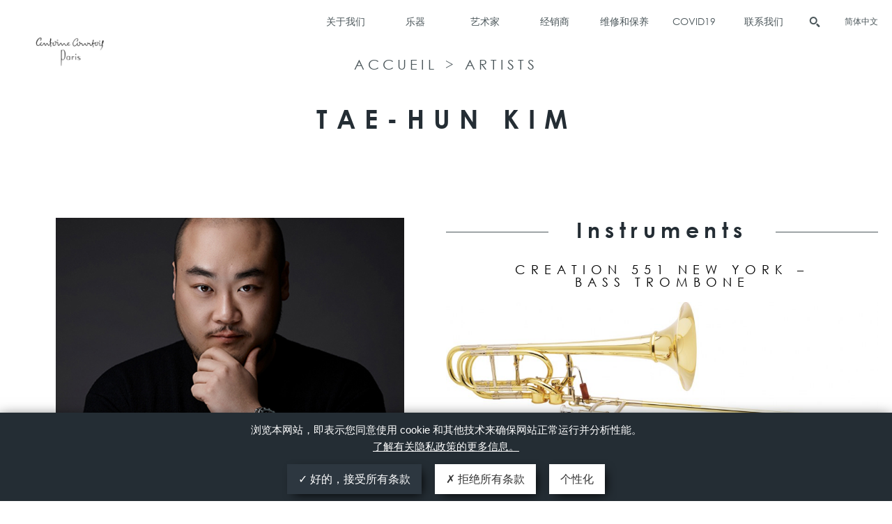

--- FILE ---
content_type: text/html; charset=UTF-8
request_url: https://www.a-courtois.com/zh-hans/artist/tae-hun-kim/
body_size: 10689
content:
<!DOCTYPE html>
<html lang="zh-hans">
<head>
    <meta charset="UTF-8">
    <meta name="viewport" content="width=device-width initial-scale=1.0">
    <!--<title> </title> -->

    <link rel="shortcut icon" href="https://www.a-courtois.com/wp-content/themes/buffet/favicon.png" />
    <link rel="stylesheet" href="https://cdn.shptrn.com/media/css/product/shopatronJST-2.4.min.css" type="text/css" />

    <meta name='robots' content='index, follow, max-image-preview:large, max-snippet:-1, max-video-preview:-1' />
	<style>img:is([sizes="auto" i], [sizes^="auto," i]) { contain-intrinsic-size: 3000px 1500px }</style>
	
	<!-- This site is optimized with the Yoast SEO plugin v26.4 - https://yoast.com/wordpress/plugins/seo/ -->
	<title>Tae-hun Kim - Antoine Courtois</title>
	<link rel="canonical" href="https://www.a-courtois.com/artist/tae-hun-kim/" />
	<meta property="og:locale" content="zh_CN" />
	<meta property="og:type" content="article" />
	<meta property="og:title" content="Tae-hun Kim - Antoine Courtois" />
	<meta property="og:description" content="Tae-hun Kim, the best bass trombone player with techniq [&hellip;]" />
	<meta property="og:url" content="https://www.a-courtois.com/artist/tae-hun-kim/" />
	<meta property="og:site_name" content="Antoine Courtois" />
	<meta property="article:publisher" content="http://www.facebook.com/AntoineCourtoisParis" />
	<meta name="twitter:card" content="summary_large_image" />
	<meta name="twitter:site" content="@antoinecourtois" />
	<meta name="twitter:label1" content="预计阅读时间" />
	<meta name="twitter:data1" content="1 分" />
	<script type="application/ld+json" class="yoast-schema-graph">{"@context":"https://schema.org","@graph":[{"@type":"WebPage","@id":"https://www.a-courtois.com/artist/tae-hun-kim/","url":"https://www.a-courtois.com/artist/tae-hun-kim/","name":"Tae-hun Kim - Antoine Courtois","isPartOf":{"@id":"https://www.a-courtois.com/zh-hans/#website"},"datePublished":"2021-04-14T13:58:00+00:00","breadcrumb":{"@id":"https://www.a-courtois.com/artist/tae-hun-kim/#breadcrumb"},"inLanguage":"zh-Hans","potentialAction":[{"@type":"ReadAction","target":["https://www.a-courtois.com/artist/tae-hun-kim/"]}]},{"@type":"BreadcrumbList","@id":"https://www.a-courtois.com/artist/tae-hun-kim/#breadcrumb","itemListElement":[{"@type":"ListItem","position":1,"name":"Artists","item":"https://www.a-courtois.com/zh-hans/artist/"},{"@type":"ListItem","position":2,"name":"Tae-hun Kim"}]},{"@type":"WebSite","@id":"https://www.a-courtois.com/zh-hans/#website","url":"https://www.a-courtois.com/zh-hans/","name":"Antoine Courtois","description":"Paris","publisher":{"@id":"https://www.a-courtois.com/zh-hans/#organization"},"potentialAction":[{"@type":"SearchAction","target":{"@type":"EntryPoint","urlTemplate":"https://www.a-courtois.com/zh-hans/?s={search_term_string}"},"query-input":{"@type":"PropertyValueSpecification","valueRequired":true,"valueName":"search_term_string"}}],"inLanguage":"zh-Hans"},{"@type":"Organization","@id":"https://www.a-courtois.com/zh-hans/#organization","name":"Antoine Courtois","url":"https://www.a-courtois.com/zh-hans/","logo":{"@type":"ImageObject","inLanguage":"zh-Hans","@id":"https://www.a-courtois.com/zh-hans/#/schema/logo/image/","url":"https://wpmanager.buffet-group.com/courtois/wp-content/uploads/sites/7/2016/05/cropped-acourtois_b.png","contentUrl":"https://wpmanager.buffet-group.com/courtois/wp-content/uploads/sites/7/2016/05/cropped-acourtois_b.png","width":512,"height":512,"caption":"Antoine Courtois"},"image":{"@id":"https://www.a-courtois.com/zh-hans/#/schema/logo/image/"},"sameAs":["http://www.facebook.com/AntoineCourtoisParis","https://x.com/antoinecourtois","https://www.instagram.com/antoinecourtoisparis/","http://www.youtube.com/AntoineCourtoisParis"]}]}</script>
	<!-- / Yoast SEO plugin. -->


<link rel='dns-prefetch' href='//wpmanager.buffet-group.com' />
<script type="text/javascript">
/* <![CDATA[ */
window._wpemojiSettings = {"baseUrl":"https:\/\/s.w.org\/images\/core\/emoji\/16.0.1\/72x72\/","ext":".png","svgUrl":"https:\/\/s.w.org\/images\/core\/emoji\/16.0.1\/svg\/","svgExt":".svg","source":{"concatemoji":"https:\/\/www.a-courtois.com\/wp-includes\/js\/wp-emoji-release.min.js?ver=6.8.3"}};
/*! This file is auto-generated */
!function(s,n){var o,i,e;function c(e){try{var t={supportTests:e,timestamp:(new Date).valueOf()};sessionStorage.setItem(o,JSON.stringify(t))}catch(e){}}function p(e,t,n){e.clearRect(0,0,e.canvas.width,e.canvas.height),e.fillText(t,0,0);var t=new Uint32Array(e.getImageData(0,0,e.canvas.width,e.canvas.height).data),a=(e.clearRect(0,0,e.canvas.width,e.canvas.height),e.fillText(n,0,0),new Uint32Array(e.getImageData(0,0,e.canvas.width,e.canvas.height).data));return t.every(function(e,t){return e===a[t]})}function u(e,t){e.clearRect(0,0,e.canvas.width,e.canvas.height),e.fillText(t,0,0);for(var n=e.getImageData(16,16,1,1),a=0;a<n.data.length;a++)if(0!==n.data[a])return!1;return!0}function f(e,t,n,a){switch(t){case"flag":return n(e,"\ud83c\udff3\ufe0f\u200d\u26a7\ufe0f","\ud83c\udff3\ufe0f\u200b\u26a7\ufe0f")?!1:!n(e,"\ud83c\udde8\ud83c\uddf6","\ud83c\udde8\u200b\ud83c\uddf6")&&!n(e,"\ud83c\udff4\udb40\udc67\udb40\udc62\udb40\udc65\udb40\udc6e\udb40\udc67\udb40\udc7f","\ud83c\udff4\u200b\udb40\udc67\u200b\udb40\udc62\u200b\udb40\udc65\u200b\udb40\udc6e\u200b\udb40\udc67\u200b\udb40\udc7f");case"emoji":return!a(e,"\ud83e\udedf")}return!1}function g(e,t,n,a){var r="undefined"!=typeof WorkerGlobalScope&&self instanceof WorkerGlobalScope?new OffscreenCanvas(300,150):s.createElement("canvas"),o=r.getContext("2d",{willReadFrequently:!0}),i=(o.textBaseline="top",o.font="600 32px Arial",{});return e.forEach(function(e){i[e]=t(o,e,n,a)}),i}function t(e){var t=s.createElement("script");t.src=e,t.defer=!0,s.head.appendChild(t)}"undefined"!=typeof Promise&&(o="wpEmojiSettingsSupports",i=["flag","emoji"],n.supports={everything:!0,everythingExceptFlag:!0},e=new Promise(function(e){s.addEventListener("DOMContentLoaded",e,{once:!0})}),new Promise(function(t){var n=function(){try{var e=JSON.parse(sessionStorage.getItem(o));if("object"==typeof e&&"number"==typeof e.timestamp&&(new Date).valueOf()<e.timestamp+604800&&"object"==typeof e.supportTests)return e.supportTests}catch(e){}return null}();if(!n){if("undefined"!=typeof Worker&&"undefined"!=typeof OffscreenCanvas&&"undefined"!=typeof URL&&URL.createObjectURL&&"undefined"!=typeof Blob)try{var e="postMessage("+g.toString()+"("+[JSON.stringify(i),f.toString(),p.toString(),u.toString()].join(",")+"));",a=new Blob([e],{type:"text/javascript"}),r=new Worker(URL.createObjectURL(a),{name:"wpTestEmojiSupports"});return void(r.onmessage=function(e){c(n=e.data),r.terminate(),t(n)})}catch(e){}c(n=g(i,f,p,u))}t(n)}).then(function(e){for(var t in e)n.supports[t]=e[t],n.supports.everything=n.supports.everything&&n.supports[t],"flag"!==t&&(n.supports.everythingExceptFlag=n.supports.everythingExceptFlag&&n.supports[t]);n.supports.everythingExceptFlag=n.supports.everythingExceptFlag&&!n.supports.flag,n.DOMReady=!1,n.readyCallback=function(){n.DOMReady=!0}}).then(function(){return e}).then(function(){var e;n.supports.everything||(n.readyCallback(),(e=n.source||{}).concatemoji?t(e.concatemoji):e.wpemoji&&e.twemoji&&(t(e.twemoji),t(e.wpemoji)))}))}((window,document),window._wpemojiSettings);
/* ]]> */
</script>
<style id='wp-emoji-styles-inline-css' type='text/css'>

	img.wp-smiley, img.emoji {
		display: inline !important;
		border: none !important;
		box-shadow: none !important;
		height: 1em !important;
		width: 1em !important;
		margin: 0 0.07em !important;
		vertical-align: -0.1em !important;
		background: none !important;
		padding: 0 !important;
	}
</style>
<link rel='stylesheet' id='wp-block-library-css' href='https://www.a-courtois.com/wp-includes/css/dist/block-library/style.min.css?ver=6.8.3' type='text/css' media='all' />
<style id='classic-theme-styles-inline-css' type='text/css'>
/*! This file is auto-generated */
.wp-block-button__link{color:#fff;background-color:#32373c;border-radius:9999px;box-shadow:none;text-decoration:none;padding:calc(.667em + 2px) calc(1.333em + 2px);font-size:1.125em}.wp-block-file__button{background:#32373c;color:#fff;text-decoration:none}
</style>
<style id='global-styles-inline-css' type='text/css'>
:root{--wp--preset--aspect-ratio--square: 1;--wp--preset--aspect-ratio--4-3: 4/3;--wp--preset--aspect-ratio--3-4: 3/4;--wp--preset--aspect-ratio--3-2: 3/2;--wp--preset--aspect-ratio--2-3: 2/3;--wp--preset--aspect-ratio--16-9: 16/9;--wp--preset--aspect-ratio--9-16: 9/16;--wp--preset--color--black: #000000;--wp--preset--color--cyan-bluish-gray: #abb8c3;--wp--preset--color--white: #ffffff;--wp--preset--color--pale-pink: #f78da7;--wp--preset--color--vivid-red: #cf2e2e;--wp--preset--color--luminous-vivid-orange: #ff6900;--wp--preset--color--luminous-vivid-amber: #fcb900;--wp--preset--color--light-green-cyan: #7bdcb5;--wp--preset--color--vivid-green-cyan: #00d084;--wp--preset--color--pale-cyan-blue: #8ed1fc;--wp--preset--color--vivid-cyan-blue: #0693e3;--wp--preset--color--vivid-purple: #9b51e0;--wp--preset--gradient--vivid-cyan-blue-to-vivid-purple: linear-gradient(135deg,rgba(6,147,227,1) 0%,rgb(155,81,224) 100%);--wp--preset--gradient--light-green-cyan-to-vivid-green-cyan: linear-gradient(135deg,rgb(122,220,180) 0%,rgb(0,208,130) 100%);--wp--preset--gradient--luminous-vivid-amber-to-luminous-vivid-orange: linear-gradient(135deg,rgba(252,185,0,1) 0%,rgba(255,105,0,1) 100%);--wp--preset--gradient--luminous-vivid-orange-to-vivid-red: linear-gradient(135deg,rgba(255,105,0,1) 0%,rgb(207,46,46) 100%);--wp--preset--gradient--very-light-gray-to-cyan-bluish-gray: linear-gradient(135deg,rgb(238,238,238) 0%,rgb(169,184,195) 100%);--wp--preset--gradient--cool-to-warm-spectrum: linear-gradient(135deg,rgb(74,234,220) 0%,rgb(151,120,209) 20%,rgb(207,42,186) 40%,rgb(238,44,130) 60%,rgb(251,105,98) 80%,rgb(254,248,76) 100%);--wp--preset--gradient--blush-light-purple: linear-gradient(135deg,rgb(255,206,236) 0%,rgb(152,150,240) 100%);--wp--preset--gradient--blush-bordeaux: linear-gradient(135deg,rgb(254,205,165) 0%,rgb(254,45,45) 50%,rgb(107,0,62) 100%);--wp--preset--gradient--luminous-dusk: linear-gradient(135deg,rgb(255,203,112) 0%,rgb(199,81,192) 50%,rgb(65,88,208) 100%);--wp--preset--gradient--pale-ocean: linear-gradient(135deg,rgb(255,245,203) 0%,rgb(182,227,212) 50%,rgb(51,167,181) 100%);--wp--preset--gradient--electric-grass: linear-gradient(135deg,rgb(202,248,128) 0%,rgb(113,206,126) 100%);--wp--preset--gradient--midnight: linear-gradient(135deg,rgb(2,3,129) 0%,rgb(40,116,252) 100%);--wp--preset--font-size--small: 13px;--wp--preset--font-size--medium: 20px;--wp--preset--font-size--large: 36px;--wp--preset--font-size--x-large: 42px;--wp--preset--spacing--20: 0.44rem;--wp--preset--spacing--30: 0.67rem;--wp--preset--spacing--40: 1rem;--wp--preset--spacing--50: 1.5rem;--wp--preset--spacing--60: 2.25rem;--wp--preset--spacing--70: 3.38rem;--wp--preset--spacing--80: 5.06rem;--wp--preset--shadow--natural: 6px 6px 9px rgba(0, 0, 0, 0.2);--wp--preset--shadow--deep: 12px 12px 50px rgba(0, 0, 0, 0.4);--wp--preset--shadow--sharp: 6px 6px 0px rgba(0, 0, 0, 0.2);--wp--preset--shadow--outlined: 6px 6px 0px -3px rgba(255, 255, 255, 1), 6px 6px rgba(0, 0, 0, 1);--wp--preset--shadow--crisp: 6px 6px 0px rgba(0, 0, 0, 1);}:where(.is-layout-flex){gap: 0.5em;}:where(.is-layout-grid){gap: 0.5em;}body .is-layout-flex{display: flex;}.is-layout-flex{flex-wrap: wrap;align-items: center;}.is-layout-flex > :is(*, div){margin: 0;}body .is-layout-grid{display: grid;}.is-layout-grid > :is(*, div){margin: 0;}:where(.wp-block-columns.is-layout-flex){gap: 2em;}:where(.wp-block-columns.is-layout-grid){gap: 2em;}:where(.wp-block-post-template.is-layout-flex){gap: 1.25em;}:where(.wp-block-post-template.is-layout-grid){gap: 1.25em;}.has-black-color{color: var(--wp--preset--color--black) !important;}.has-cyan-bluish-gray-color{color: var(--wp--preset--color--cyan-bluish-gray) !important;}.has-white-color{color: var(--wp--preset--color--white) !important;}.has-pale-pink-color{color: var(--wp--preset--color--pale-pink) !important;}.has-vivid-red-color{color: var(--wp--preset--color--vivid-red) !important;}.has-luminous-vivid-orange-color{color: var(--wp--preset--color--luminous-vivid-orange) !important;}.has-luminous-vivid-amber-color{color: var(--wp--preset--color--luminous-vivid-amber) !important;}.has-light-green-cyan-color{color: var(--wp--preset--color--light-green-cyan) !important;}.has-vivid-green-cyan-color{color: var(--wp--preset--color--vivid-green-cyan) !important;}.has-pale-cyan-blue-color{color: var(--wp--preset--color--pale-cyan-blue) !important;}.has-vivid-cyan-blue-color{color: var(--wp--preset--color--vivid-cyan-blue) !important;}.has-vivid-purple-color{color: var(--wp--preset--color--vivid-purple) !important;}.has-black-background-color{background-color: var(--wp--preset--color--black) !important;}.has-cyan-bluish-gray-background-color{background-color: var(--wp--preset--color--cyan-bluish-gray) !important;}.has-white-background-color{background-color: var(--wp--preset--color--white) !important;}.has-pale-pink-background-color{background-color: var(--wp--preset--color--pale-pink) !important;}.has-vivid-red-background-color{background-color: var(--wp--preset--color--vivid-red) !important;}.has-luminous-vivid-orange-background-color{background-color: var(--wp--preset--color--luminous-vivid-orange) !important;}.has-luminous-vivid-amber-background-color{background-color: var(--wp--preset--color--luminous-vivid-amber) !important;}.has-light-green-cyan-background-color{background-color: var(--wp--preset--color--light-green-cyan) !important;}.has-vivid-green-cyan-background-color{background-color: var(--wp--preset--color--vivid-green-cyan) !important;}.has-pale-cyan-blue-background-color{background-color: var(--wp--preset--color--pale-cyan-blue) !important;}.has-vivid-cyan-blue-background-color{background-color: var(--wp--preset--color--vivid-cyan-blue) !important;}.has-vivid-purple-background-color{background-color: var(--wp--preset--color--vivid-purple) !important;}.has-black-border-color{border-color: var(--wp--preset--color--black) !important;}.has-cyan-bluish-gray-border-color{border-color: var(--wp--preset--color--cyan-bluish-gray) !important;}.has-white-border-color{border-color: var(--wp--preset--color--white) !important;}.has-pale-pink-border-color{border-color: var(--wp--preset--color--pale-pink) !important;}.has-vivid-red-border-color{border-color: var(--wp--preset--color--vivid-red) !important;}.has-luminous-vivid-orange-border-color{border-color: var(--wp--preset--color--luminous-vivid-orange) !important;}.has-luminous-vivid-amber-border-color{border-color: var(--wp--preset--color--luminous-vivid-amber) !important;}.has-light-green-cyan-border-color{border-color: var(--wp--preset--color--light-green-cyan) !important;}.has-vivid-green-cyan-border-color{border-color: var(--wp--preset--color--vivid-green-cyan) !important;}.has-pale-cyan-blue-border-color{border-color: var(--wp--preset--color--pale-cyan-blue) !important;}.has-vivid-cyan-blue-border-color{border-color: var(--wp--preset--color--vivid-cyan-blue) !important;}.has-vivid-purple-border-color{border-color: var(--wp--preset--color--vivid-purple) !important;}.has-vivid-cyan-blue-to-vivid-purple-gradient-background{background: var(--wp--preset--gradient--vivid-cyan-blue-to-vivid-purple) !important;}.has-light-green-cyan-to-vivid-green-cyan-gradient-background{background: var(--wp--preset--gradient--light-green-cyan-to-vivid-green-cyan) !important;}.has-luminous-vivid-amber-to-luminous-vivid-orange-gradient-background{background: var(--wp--preset--gradient--luminous-vivid-amber-to-luminous-vivid-orange) !important;}.has-luminous-vivid-orange-to-vivid-red-gradient-background{background: var(--wp--preset--gradient--luminous-vivid-orange-to-vivid-red) !important;}.has-very-light-gray-to-cyan-bluish-gray-gradient-background{background: var(--wp--preset--gradient--very-light-gray-to-cyan-bluish-gray) !important;}.has-cool-to-warm-spectrum-gradient-background{background: var(--wp--preset--gradient--cool-to-warm-spectrum) !important;}.has-blush-light-purple-gradient-background{background: var(--wp--preset--gradient--blush-light-purple) !important;}.has-blush-bordeaux-gradient-background{background: var(--wp--preset--gradient--blush-bordeaux) !important;}.has-luminous-dusk-gradient-background{background: var(--wp--preset--gradient--luminous-dusk) !important;}.has-pale-ocean-gradient-background{background: var(--wp--preset--gradient--pale-ocean) !important;}.has-electric-grass-gradient-background{background: var(--wp--preset--gradient--electric-grass) !important;}.has-midnight-gradient-background{background: var(--wp--preset--gradient--midnight) !important;}.has-small-font-size{font-size: var(--wp--preset--font-size--small) !important;}.has-medium-font-size{font-size: var(--wp--preset--font-size--medium) !important;}.has-large-font-size{font-size: var(--wp--preset--font-size--large) !important;}.has-x-large-font-size{font-size: var(--wp--preset--font-size--x-large) !important;}
:where(.wp-block-post-template.is-layout-flex){gap: 1.25em;}:where(.wp-block-post-template.is-layout-grid){gap: 1.25em;}
:where(.wp-block-columns.is-layout-flex){gap: 2em;}:where(.wp-block-columns.is-layout-grid){gap: 2em;}
:root :where(.wp-block-pullquote){font-size: 1.5em;line-height: 1.6;}
</style>
<link rel='stylesheet' id='custom_banner_tarteaucitron-css' href='https://www.a-courtois.com/wp-content/plugins/tarteaucitron_modulo/assets/css/custom_banner_tarteaucitron.css?ver=6.8.3' type='text/css' media='all' />
<link rel='stylesheet' id='vfb-pro-css' href='https://wpmanager.buffet-group.com/courtois/wp-content/plugins/vfb-pro/public/assets/css/vfb-style.min.css?ver=2019.05.10' type='text/css' media='all' />
<link rel='stylesheet' id='repare-style-css' href='https://www.a-courtois.com/wp-content/themes/buffet/inc/repare/assets/style.css?ver=1.0.0' type='text/css' media='all' />
<link rel='stylesheet' id='bfcp_normalize-css' href='https://www.a-courtois.com/wp-content/themes/buffet/css/lib/normalize.css?ver=6.8.3' type='text/css' media='all' />
<link rel='stylesheet' id='bfcp_fontsawesome-css' href='https://www.a-courtois.com/wp-content/themes/buffet/vendor/fontawesome/css/all.min.css?ver=6.8.3' type='text/css' media='all' />
<link rel='stylesheet' id='bfcp_fonts-css' href='https://www.a-courtois.com/wp-content/themes/buffet/css/fonts.css?ver=6.8.3' type='text/css' media='all' />
<link rel='stylesheet' id='bfcp_base-css' href='https://www.a-courtois.com/wp-content/themes/buffet/css/base.css?ver=6.8.3' type='text/css' media='all' />
<link rel='stylesheet' id='bfcp_layout-css' href='https://www.a-courtois.com/wp-content/themes/buffet/css/layout.css?ver=6.8.3' type='text/css' media='all' />
<link rel='stylesheet' id='bfcp_header-css' href='https://www.a-courtois.com/wp-content/themes/buffet/css/header.css?ver=6.8.3' type='text/css' media='all' />
<link rel='stylesheet' id='bfcp_footer-css' href='https://www.a-courtois.com/wp-content/themes/buffet/css/footer.css?ver=6.8.3' type='text/css' media='all' />
<link rel='stylesheet' id='bfcp_mudules-css' href='https://www.a-courtois.com/wp-content/themes/buffet/css/modules.css?ver=6.8.3' type='text/css' media='all' />
<script type="text/javascript" id="wpml-cookie-js-extra">
/* <![CDATA[ */
var wpml_cookies = {"wp-wpml_current_language":{"value":"zh-hans","expires":1,"path":"\/"}};
/* ]]> */
</script>
<script type="text/javascript" src="https://wpmanager.buffet-group.com/courtois/wp-content/plugins/sitepress-multilingual-cms/res/js/cookies/language-cookie.js?ver=485900" id="wpml-cookie-js" defer="defer" data-wp-strategy="defer"></script>
<script type="text/javascript" src="https://www.a-courtois.com/wp-includes/js/jquery/jquery.min.js?ver=3.7.1" id="jquery-core-js"></script>
<script type="text/javascript" src="https://www.a-courtois.com/wp-includes/js/jquery/jquery-migrate.min.js?ver=3.4.1" id="jquery-migrate-js"></script>
<script type="text/javascript" src="https://www.a-courtois.com/wp-content/plugins/tarteaucitron_modulo/assets/tarteaucitron.js?ver=1.0.0" id="tarteaucitron-js"></script>
<script type="text/javascript" src="https://www.a-courtois.com/wp-content/plugins/tarteaucitron_modulo/assets/iframe_format.js?ver=1.0.0" id="iframe_format-js"></script>
<script type="text/javascript" src="https://www.a-courtois.com/wp-content/themes/buffet/js/lib/modernizr.js?ver=1.0.1" id="bfcp_modernizr-js"></script>
<script type="text/javascript" src="https://www.a-courtois.com/wp-content/themes/buffet/js/lib/jquery.unveil.js?ver=1.0.1" id="bfcp_fittext-js"></script>
<link rel="https://api.w.org/" href="https://www.a-courtois.com/zh-hans/wp-json/" /><link rel='shortlink' href='https://www.a-courtois.com/zh-hans/?p=30481' />
<link rel="alternate" title="oEmbed (JSON)" type="application/json+oembed" href="https://www.a-courtois.com/zh-hans/wp-json/oembed/1.0/embed?url=https%3A%2F%2Fwww.a-courtois.com%2Fartist%2Ftae-hun-kim%2F" />
<link rel="alternate" title="oEmbed (XML)" type="text/xml+oembed" href="https://www.a-courtois.com/zh-hans/wp-json/oembed/1.0/embed?url=https%3A%2F%2Fwww.a-courtois.com%2Fartist%2Ftae-hun-kim%2F&#038;format=xml" />
<script>
    /* If WPML is active, we use the current active language for the default lang in TAC, if not we force french
    Supported: fr, en, de, es, it, pt, pl, ru */
        var tarteaucitronForceLanguage = 'zh-hans';

    // We override some TAC strings with our own
    var tarteaucitronCustomText = {
        "alertBigPrivacy" :"浏览本网站，即表示您同意使用 cookie 和其他技术来确保网站正常运行并分析性能。" + " " + "<a href=https://www.a-courtois.com/zh-hans/privacy-policy/ target=_blank>了解有关隐私政策的更多信息。</a>",
        "acceptAll" : "好的，接受所有条款",
        "personalize" : "个性化",
        "denyAll" : "拒绝所有条款"
    }
    
    tarteaucitron.init({
        "hashtag": "#tarteaucitron",
        /* Automatically open the panel with the hashtag */
        "highPrivacy": true,
        /* disabling the auto consent feature on navigation? */
        "orientation": "bottom",
        /* the big banner should be on 'top' or 'bottom'? */
        "adblocker": false,
        /* Display a message if an adblocker is detected */
        "showAlertSmall": true,
        /* show the small banner on bottom right? */
        "cookieslist": true,
        /* Display the list of cookies installed ? */
        "DenyAllCta": true,
        "removeCredit": true,
        /* remove the credit link? */
        "showIcon": false
    });

    // We output the TAC services declaration declared in ACF
    tarteaucitron.user.googletagmanagerId = 'GTM-WGC527M8';
(tarteaucitron.job = tarteaucitron.job || []).push('googletagmanager');
(tarteaucitron.job = tarteaucitron.job || []).push('youtube');
</script><style>:root {--allow-button-color:#2d3740;--deny-button-color:#FFF;--personnalize-button-color:#fff;--banner-color:#242d34;--text-color:#fff;}body:not(.page-id-1194) #tarteaucitronAlertSmall {display: none !important;}</style><script src='https://wpmanager.buffet-group.com/?dm=f8db3b02ed4d9bf8e75ce727a3794c14&amp;action=load&amp;blogid=7&amp;siteid=7&amp;t=383446261&amp;back=https%3A%2F%2Fwww.a-courtois.com%2Fzh-hans%2Fartist%2Ftae-hun-kim%2F' type='text/javascript'></script><link rel="icon" href="https://wpmanager.buffet-group.com/courtois/wp-content/uploads/sites/7/2017/09/cropped-website_antoinecourtois_logofavicon-32x32.jpg" sizes="32x32" />
<link rel="icon" href="https://wpmanager.buffet-group.com/courtois/wp-content/uploads/sites/7/2017/09/cropped-website_antoinecourtois_logofavicon-192x192.jpg" sizes="192x192" />
<link rel="apple-touch-icon" href="https://wpmanager.buffet-group.com/courtois/wp-content/uploads/sites/7/2017/09/cropped-website_antoinecourtois_logofavicon-180x180.jpg" />
<meta name="msapplication-TileImage" content="https://wpmanager.buffet-group.com/courtois/wp-content/uploads/sites/7/2017/09/cropped-website_antoinecourtois_logofavicon-270x270.jpg" />

    <script id="shopatronCart" src="https://cdn.shptrn.com/media/js/product/shopatronAPI-2.4.min.js" type="text/javascript">{"apiKey":""}</script>                   
        <script src="https://cdn.shptrn.com/media/js/product/shopatronJST-2.4.min.js" type="text/javascript"></script>
<!-- 2lof4leo  7lpi4y4y  xmvhrhuw-->
    <script language="javascript" type="text/javascript">
        function resizeIframe(obj) {
            obj.style.height = obj.contentWindow.document.body.scrollHeight + 'px';
        }
    </script>

  
</head>
<body class="wp-singular artist-template-default single single-artist postid-30481 wp-theme-buffet wp-is-not-mobile">
     
<main>
<div class="search-from">
    <h2>Recherche</h2>
    <form action="https://www.a-courtois.com/zh-hans/" name="Search">
        <input type="text" name="s">
    </form>
    <div class="search-results"></div>
</div>
<div class="search-fade"></div>
<header>
    <div class="menu-container">
                
        <div class="social">
           
            <!-- <a href="#">Connect</a>-->
            <ul class="social-menu">
                                <li><a href="http://www.facebook.com/AntoineCourtoisParis" class="facebook" target="_blank">Facebook</a></li>
                                <li><a href="http://twitter.com/antoinecourtois" class="twitter" target="_blank">Twitter</a></li>
                                <li><a href="https://www.instagram.com/antoinecourtoisparis/?hl=fr" class="instagram" target="_blank">Instagram</a></li>
                                <li><a href="http://www.youtube.com/AntoineCourtoisParis" class="youtube" target="_blank">Youtube</a></li>
                            </ul>
        </div>
                <div class="main-menu">
            <ul id="menu-main-menu-cn" class="menu "><li id="menu-item-804" class="menu-item menu-item-type-post_type menu-item-object-page menu-item-has-children menu-item-804"><a href="https://www.a-courtois.com/zh-hans/about-us/">关于我们</a>
<ul class="sub-menu">
	<li id="menu-item-803" class="menu-item menu-item-type-post_type menu-item-object-page menu-item-803"><a href="https://www.a-courtois.com/zh-hans/our-story/">我们的历史</a></li>
	<li id="menu-item-1023" class="menu-item menu-item-type-custom menu-item-object-custom menu-item-1023"><a href="http://showroom.buffetcrampon.com/en/">Our showrooms</a></li>
</ul>
</li>
<li id="menu-item-797" class="menu-item menu-item-type-custom menu-item-object-custom menu-item-has-children menu-item-797"><a href="#">乐器</a>
<ul class="sub-menu">
	<li id="menu-item-800" class="menu-item menu-item-type-taxonomy menu-item-object-instrutypes menu-item-800"><a href="https://www.a-courtois.com/zh-hans/instruments/trombones-cn/">长号</a></li>
	<li id="menu-item-798" class="menu-item menu-item-type-taxonomy menu-item-object-instrutypes menu-item-798"><a href="https://www.a-courtois.com/zh-hans/instruments/flugelhorns-cn/">富鲁格号</a></li>
	<li id="menu-item-799" class="menu-item menu-item-type-taxonomy menu-item-object-instrutypes menu-item-799"><a href="https://www.a-courtois.com/zh-hans/instruments/saxhorns-cn/">萨克斯号</a></li>
	<li id="menu-item-1070" class="menu-item menu-item-type-custom menu-item-object-custom menu-item-1070"><a href="https://www.a-courtois.com/zh-hans/accessories/">Accessories</a></li>
</ul>
</li>
<li id="menu-item-796" class="menu-item menu-item-type-custom menu-item-object-custom menu-item-796"><a href="/zh-hans/artist">艺术家</a></li>
<li id="menu-item-802" class="menu-item menu-item-type-post_type menu-item-object-page menu-item-802"><a href="https://www.a-courtois.com/zh-hans/dealers/">经销商</a></li>
<li id="menu-item-995" class="menu-item menu-item-type-post_type menu-item-object-page menu-item-995"><a href="https://www.a-courtois.com/zh-hans/care-and-maintenance/">维修和保养</a></li>
<li id="menu-item-2248" class="menu-item menu-item-type-custom menu-item-object-custom menu-item-has-children menu-item-2248"><a href="#">COVID19</a>
<ul class="sub-menu">
	<li id="menu-item-2249" class="menu-item menu-item-type-custom menu-item-object-custom menu-item-2249"><a href="http://bit.ly/2E1C39h">CFSI best practice&nbsp;guides</a></li>
	<li id="menu-item-2250" class="menu-item menu-item-type-custom menu-item-object-custom menu-item-2250"><a href="http://bit.ly/3hfsCRV">ITEMM best practice&nbsp;guides</a></li>
</ul>
</li>
<li id="menu-item-1008" class="menu-item menu-item-type-post_type menu-item-object-page menu-item-1008"><a href="https://www.a-courtois.com/zh-hans/where-to-find-us/">联系我们</a></li>
</ul>            <form action="https://www.a-courtois.com/zh-hans/" name="Search">
                <input type="text" name="s" placeholder="Rechercher">
                <button>Rechercher</button>
            </form>
           
            

            <div class="social">
        
                <ul class="social-menu">
                                        <li><a href="http://www.facebook.com/AntoineCourtoisParis" class="facebook" target="_blank">Facebook</a></li>
                                        <li><a href="http://twitter.com/antoinecourtois" class="twitter" target="_blank">Twitter</a></li>
                                        <li><a href="https://www.instagram.com/antoinecourtoisparis/?hl=fr" class="instagram" target="_blank">Instagram</a></li>
                                        <li><a href="http://www.youtube.com/AntoineCourtoisParis" class="youtube" target="_blank">Youtube</a></li>
                                    </ul>
            </div>

             <div class="language-switcher" onclick=""><span><span class="code">zh-hans</span><span class="langue">简体中文</span></span><ul class='languages'><li><a href='https://www.a-courtois.com/en' ><span class="code">en</span><span class="langue">English</span></a></li><li><a href='https://www.a-courtois.com/de' ><span class="code">de</span><span class="langue">Deutsch</span></a></li><li><a href='https://www.a-courtois.com/fr' ><span class="code">fr</span><span class="langue">Français</span></a></li><li><a href='https://www.a-courtois.com/ja' ><span class="code">ja</span><span class="langue">日本語</span></a></li></ul></div>
             
        </div>
        <a href="#" title="Menu Mobile" class="mobile_menu_btn">Menu</a>
    </div>
            <div class="logo-container">
    
        <a href="https://www.a-courtois.com/zh-hans/" class="inner-logo " style="background-image:url(https://wpmanager.buffet-group.com/courtois/wp-content/uploads/sites/7/2016/05/acourtois_b-210x210.png);">
            Antoine Courtois        </a>
            </div>
    </header>




<div class="instruments-wrapper">
    <div class="instruments-header wrap">
        <span class="breadcrumb">
        <a href="https://wpmanager.buffet-group.com/zh-hans/">Accueil</a>
            > <a href="https://www.a-courtois.com/zh-hans/artist/">Artists</a>
        </span>
        <h1>Tae-hun Kim</h1>
    </div>

    <div class="artist-content-bloc big-wrap">
        
        <div class="artist-bio">
            <div class="artist-thumbnail">
                <img width="639" height="450" src="https://wpmanager.buffet-group.com/courtois/wp-content/uploads/2021/04/artiste-t.jpg" class="attachment-artist-cover size-artist-cover" alt="" decoding="async" fetchpriority="high" srcset="https://wpmanager.buffet-group.com/courtois/wp-content/uploads/2021/04/artiste-t.jpg 639w, https://wpmanager.buffet-group.com/courtois/wp-content/uploads/2021/04/artiste-t-300x211.jpg 300w" sizes="(max-width: 639px) 100vw, 639px" />            </div>
                                <div class="artist-title">
                        <span>Bass Trombone of the Seoul Philharmonic Orchestra & assistant professor at Hanyang University College of Music </span>
                    </div>
                        <div class="artist-bio-wrapper">
                <p>Tae-hun Kim, the best bass trombone player with techniques and typhoon-like forces that exceed the limits of expression,<br />
He was selected as the best player of Hanyang University College of Music and performed with the orchestra of Hanyang University College of Music.</p>
<p>After winning the Four of Kind Trombone Festival, the Ul-trombone Competition, and the Korea Music Association&#8217;s Student Music Association Competition.</p>
<p>It was ranked No. 1 in the 21st Dong-A Music Competition and is attracting attention as a musician with musical performance and technique.</p>
<p>After topping the 6th Jeju International Brass Competition, He has grown to become an international bass trombone player beyond Korea.</p>
<p>He plays as Bass Trombone of the Seoul Philharmonic Orchestra, which represents Korea.</p>
<p>He is a bass trombone player at Virutuoso Trombone Ensemble and a guest Player at the Music in Pyeong Chang, continuing his active career as an orchestra, ensemble, and solo player.</p>
<p>He is also an assistant professor at Hanyang University College of Music and teaches students at Seoul National University College of Music.</p>
            </div>
        </div>
        <div class="artist-side">
                                <div class="artist-instruments">
                        <div class="bloc-title"><span>Instruments</span></div>
                                                									<a class="instrument" href="https://www.a-courtois.com/zh-hans/instruments/bass-cn/legend-551/">
										<span class="title">CREATION 551 New York &#8211; Bass&nbsp;Trombone</span>
										<img width="930" height="296" src="https://wpmanager.buffet-group.com/courtois/wp-content/uploads/sites/7/2017/04/acny-930x296.jpg" class="attachment-instruments-thumb size-instruments-thumb" alt="" decoding="async" srcset="https://wpmanager.buffet-group.com/courtois/wp-content/uploads/sites/7/2017/04/acny-930x296.jpg 930w, https://wpmanager.buffet-group.com/courtois/wp-content/uploads/sites/7/2017/04/acny-300x96.jpg 300w, https://wpmanager.buffet-group.com/courtois/wp-content/uploads/sites/7/2017/04/acny-768x245.jpg 768w, https://wpmanager.buffet-group.com/courtois/wp-content/uploads/sites/7/2017/04/acny-1024x326.jpg 1024w, https://wpmanager.buffet-group.com/courtois/wp-content/uploads/sites/7/2017/04/acny.jpg 1592w, https://wpmanager.buffet-group.com/courtois/wp-content/uploads/sites/7/2017/04/acny-633x202.jpg 633w, https://wpmanager.buffet-group.com/courtois/wp-content/uploads/sites/7/2017/04/acny-210x67.jpg 210w, https://wpmanager.buffet-group.com/courtois/wp-content/uploads/sites/7/2017/04/acny-245x78.jpg 245w" sizes="(max-width: 930px) 100vw, 930px" />									</a>
                                            </div>
                                <div class="artist-social">
                        <div class="bloc-title"><span>Contact / Social</span></div>
                        <ul>
                                                            <li><a href="https://www.facebook.com/th.indigo" class="facebook" target="_blank">Facebook</a></li>
                                                    </ul>
                    </div>
                    </div>
    </div>
</div>

	<footer>
					<a href="https://www.buffetcrampongroup.com" target="_blank" class="logo-footer"><img src="https://www.a-courtois.com/wp-content/themes/buffet/css/img/logo-footer.png" alt=""></a>
		


					<p class="adress">5, RUE MAURICE BERTEAUX - 78711 MANTES-LA-VILLE - FRANCE</p>
		

		<div class="wrap">
			<div class="footer-menu-cotainer">


								<div class="dl-container">
					<dl>
						<dt><a href="#">Products</a></dt>
																<dd><a href="https://www.a-courtois.com/zh-hans/instruments/flugelhorns-cn/">富鲁格号</a></dd>
																<dd><a href="https://www.a-courtois.com/zh-hans/instruments/saxhorns-cn/">萨克斯号</a></dd>
																<dd><a href="https://www.a-courtois.com/zh-hans/instruments/trombones-cn/">长号</a></dd>
											</dl>
				</div>
										<div class="dl-container"><dl><dt><a href="#">Services</a></dt><div class="menu-footer-01-zh-container"><ul id="menu-footer-01-zh" class="menu"><li class="menu-item menu-item-type-post_type menu-item-object-page menu-item-802"><a href="https://www.a-courtois.com/zh-hans/dealers/">经销商</a></li>
<li class="menu-item menu-item-type-post_type menu-item-object-page menu-item-995"><a href="https://www.a-courtois.com/zh-hans/care-and-maintenance/">维修和保养</a></li>
</ul></div></dl></div>																																
			</div>
		</div>

		<div class="social-footer">
			<div class="wrap">
				<div class="left">
											<span></span>
						<ul>
																<li><a href="http://www.facebook.com/AntoineCourtoisParis" class="facebook" target="_blank">Facebook</a></li>
																<li><a href="http://twitter.com/antoinecourtois" class="twitter" target="_blank">Twitter</a></li>
																<li><a href="https://www.instagram.com/antoinecourtoisparis/?hl=fr" class="instagram" target="_blank">Instagram</a></li>
																<li><a href="http://www.youtube.com/AntoineCourtoisParis" class="youtube" target="_blank">Youtube</a></li>
													</ul>
									</div>
				<div class="right">
												<a href="http://eepurl.com/cm1GRX" target="_blank">JOIN MAILING LIST</a>
									</div>
			</div>
		</div>

		<div class="mentions wrap">
			<a href="https://www.buffetcrampongroup.com" target="_blank"><img src="https://www.a-courtois.com/wp-content/themes/buffet/css/img/footer/logo-mini.png" alt=""></a>
			<span class="copy">
				<span>© 2025 All Rights Reserved</span>
								 / <a href="https://www.a-courtois.com/zh-hans/legal-notice/">Legal Notice</a>
								 / <a href="https://www.a-courtois.com/zh-hans/privacy-policy/">Privacy policy</a>
							</span>
		</div>

		
		<div class="brands wrap">
			<ul>
									<li><a href="https://www.buffet-crampon.com/zh-hans/" title="Buffet Crampon">
							<img src="https://www.a-courtois.com/wp-content/themes/buffet/media/marques/4.png" alt="">
						</a></li>
									<li><a href="https://www.besson.com/zh-hans/" title="Besson">
							<img src="https://www.a-courtois.com/wp-content/themes/buffet/media/marques/5.png" alt="">
						</a></li>
									<li><a href="https://www.b-and-s.com/zh-hans/" title="B&amp;S">
							<img src="https://www.a-courtois.com/wp-content/themes/buffet/media/marques/6.png" alt="">
						</a></li>
									<li><a href="https://www.hans-hoyer.com/zh-hans/" title="Hans Hoyer">
							<img src="https://www.a-courtois.com/wp-content/themes/buffet/media/marques/8.png" alt="">
						</a></li>
									<li><a href="https://www.julius-keilwerth.com/zh-hans/" title="Keilwerth">
							<img src="https://www.a-courtois.com/wp-content/themes/buffet/media/marques/9.png" alt="">
						</a></li>
									<li><a href="https://www.melton-meinl-weston.com/zh-hans/" title="Melton Meinl Weston">
							<img src="https://www.a-courtois.com/wp-content/themes/buffet/media/marques/10.png" alt="">
						</a></li>
									<li><a href="https://www.scherzer-trumpets.com/zh-hans/" title="J. Scherzer">
							<img src="https://www.a-courtois.com/wp-content/themes/buffet/media/marques/11.png" alt="">
						</a></li>
									<li><a href="https://www.w-schreiber.com/zh-hans/" title="W. Schreiber">
							<img src="https://www.a-courtois.com/wp-content/themes/buffet/media/marques/12.png" alt="">
						</a></li>
									<li><a href="https://www.powellflutes.com/zh-hans/" title="Powell Flutes Boston">
							<img src="https://www.a-courtois.com/wp-content/themes/buffet/media/marques/13.png" alt="">
						</a></li>
									<li><a href="https://www.rigoutat.com/zh-hans/" title="Rigoutat">
							<img src="https://www.a-courtois.com/wp-content/themes/buffet/media/marques/14.png" alt="">
						</a></li>
									<li><a href="https://www.parmenon.fr/zh-hans/" title="Parmenon">
							<img src="https://www.a-courtois.com/wp-content/themes/buffet/media/marques/15.png" alt="">
						</a></li>
							</ul>
		</div>

	</footer>

	<a href="#" class="return-top">Retour en Haut</a>
<script type="text/javascript">
	jQuery(document).ready(function($) {


		 Shopatron.getCart({success : function(data){
			$('.kibo-confirmation-popin .go-cart-btn span').html(data.cartItems.length);
		}});

	 });
</script>
<div class="kibo-confirmation-popin">
	<span>Your product has been added to the Shopping Cart</span>
	<a href="https://www.a-courtois.com/zh-hans/artist/tae-hun-kim/" class="go-cart-btn"><span></span>Go to cart</a>
	<a href="#" class="continue-shop">Continue shopping</a>
</div>
<div class="ppn-conf-fade"></div>


	</main>

<script src="https://www.a-courtois.com/wp-content/themes/buffet/js/map.js"></script>
<!-- clé modulo -->
<!-- <script async defer src="https://maps.googleapis.com/maps/api/js?key=AIzaSyCA5rHVTwziHvjiOUO_fSfi1MelNjqqCMc&libraries=geometry,places&callback=initMap">google.maps.event.addDomListener(window,'load', initMap);</script> -->

<!-- Clé buffet -->
<script async defer src="https://maps.googleapis.com/maps/api/js?key=AIzaSyDpkF5rg3MEoG5DCSSKNEKb7dnKCy40zlM&libraries=geometry,places&callback=initMap">google.maps.event.addDomListener(window,'load', initMap);</script>
<script type="speculationrules">
{"prefetch":[{"source":"document","where":{"and":[{"href_matches":"\/zh-hans\/*"},{"not":{"href_matches":["\/wp-*.php","\/wp-admin\/*","\/courtois\/wp-content\/uploads\/sites\/7\/*","\/courtois\/wp-content\/*","\/wp-content\/plugins\/*","\/wp-content\/themes\/buffet\/*","\/zh-hans\/*\\?(.+)"]}},{"not":{"selector_matches":"a[rel~=\"nofollow\"]"}},{"not":{"selector_matches":".no-prefetch, .no-prefetch a"}}]},"eagerness":"conservative"}]}
</script>
	<script type="text/javascript">
	var relevanssi_rt_regex = /(&|\?)_(rt|rt_nonce)=(\w+)/g
	var newUrl = window.location.search.replace(relevanssi_rt_regex, '')
	history.replaceState(null, null, window.location.pathname + newUrl)
	</script>
	<script type="text/javascript" id="repare-script-js-extra">
/* <![CDATA[ */
var repareObj = {"siteUrl":"https:\/\/www.a-courtois.com"};
/* ]]> */
</script>
<script type="text/javascript" src="https://www.a-courtois.com/wp-content/themes/buffet/inc/repare/assets/script.js?ver=1.0.1" id="repare-script-js"></script>
<script type="text/javascript" src="https://www.a-courtois.com/wp-content/themes/buffet/js/lib/jquery.fittext.js?ver=1.0.1" id="bfcp_lazyload-js"></script>
<script type="text/javascript" src="https://www.a-courtois.com/wp-content/themes/buffet/js/lib/jquery.scrollto.min.js?ver=1.0.1" id="bfcp_scrollTo-js"></script>
<script type="text/javascript" id="main-js-js-extra">
/* <![CDATA[ */
var myAjax = {"ajaxurl":"https:\/\/www.a-courtois.com\/wp-admin\/admin-ajax.php","newsletter_nonce":"14205fba77","contactusLabel":"Contact us","moreInfosLabel":"More Information"};
/* ]]> */
</script>
<script type="text/javascript" src="https://www.a-courtois.com/wp-content/themes/buffet/js/main.js" id="main-js-js"></script>

</body>
</html>


--- FILE ---
content_type: text/css
request_url: https://www.a-courtois.com/wp-content/plugins/tarteaucitron_modulo/assets/css/custom_banner_tarteaucitron.css?ver=6.8.3
body_size: 1067
content:
/* Cookie Banner */
#tarteaucitronRoot {
    font-family: var(--font-family) !important;
  }
  #tarteaucitronRoot #tarteaucitronAlertBig {
    top: auto !important;
    bottom: 0;
    background: var(--banner-color) !important;
    border-radius: 0 !important;
    border: none !important;
    width: 100% !important;
    padding: 5px 0 !important;
    outline: none !important;
    box-shadow: -1px 8px 20px 0px #000000;
    color: #333 !important;
  }
  .tarteaucitronAlertBigBottom button {
    margin: 0.3rem 0.5rem;
    cursor: pointer;
    box-shadow: 5px 5px 15px -5px #000000;
    font-weight: 200 !important;
  }
  #tarteaucitronServices .tarteaucitronDeny,
  #tarteaucitronServices .tarteaucitronAllow {
    border-radius: 35px !important;
    border: none !important;
  }
  .tarteaucitronAllow:disabled,
  .tarteaucitronIsDenied .tarteaucitronDeny,
  .tarteaucitronIsAllowed .tarteaucitronAllow {
    transition: all 0.3s;
    background: var(--allow-button-color) !important;
  }
  #tarteaucitronAlertBig #tarteaucitronDisclaimerAlert,
  #tarteaucitronAlertBig #tarteaucitronDisclaimerAlert b {
    color: var(--text-color) !important;
    font-size: inherit !important;
    line-height: inherit !important;
    font-family: inherit !important;
  }
  #tarteaucitronAllDenied2 {
    font-size: 14px !important;
    font-family: inherit !important;
    padding: 0.75rem 1rem !important;
    border: none !important;
    background: var(--deny-button-color) !important;
    color: #333 !important;
  }
  #tarteaucitronAllDenied2 .tarteaucitronCross::before {
    color: #333 !important;
  }
  #tarteaucitronPersonalize2 {
    font-size: 14px !important;
    font-family: inherit !important;
    background: var(--allow-button-color) !important;
    color: #fff !important;
    border: none !important;
    padding: 0.75rem 1rem !important;
  }
  
  #tarteaucitronDisclaimerAlert {
    display: block !important;
    line-height: 1.2rem !important;
    margin: 0.5rem 0 !important;
    text-align: center !important;
    color: #0c1527 !important;
  }
  #tarteaucitronAlertBig #tarteaucitronCloseAlert {
    font-size: 14px !important;
    font-family: inherit !important;
    padding: 0.75rem 1rem !important;
    border: none !important;
    background: var(--personnalize-button-color) !important;
  }
  #tarteaucitronDisclaimerAlert a {
    color: var(--text-color) !important;
    text-decoration: underline !important;
    display: block !important;
    text-align: center !important;
  }
  
  #tarteaucitronDisclaimerAlert a:hover {
    text-decoration: none;
  }

 
  div#tarteaucitronServices {
    font-weight: lighter !important;
  }
  .tarteaucitronTitle {
    background: var(--banner-color) !important;
  }
  /* /Cookie Banner */
  @media screen and (max-width: 767px) {
    .tarteaucitronAlertBigBottom button {
      display: block !important;
      width: 40%;
      margin: 0 auto !important;
      margin-top: 1rem !important;
    }
    #tarteaucitronAlertBig #tarteaucitronDisclaimerAlert,
    #tarteaucitronAlertBig #tarteaucitronDisclaimerAlert b {
      margin: 0.5rem auto !important;
      width: 85% !important;
    }
    .iframe-wrap {
      height: 200px;
    }
    .youtube_player iframe,
    .dailymotion_player iframe,
    .adforum_player iframe,
    .vimeo_player iframe .embedftv_player iframe {
      height: 200px !important;
    }
  }
  
  /* dimensions iframe video*/
  .youtube_player,
  .dailymotion_player,
  .vimeo_player,
  .adforum_player,
  .embedftv_player {
    text-align: center;
    height: 100%;
  }
  .youtube_player iframe,
  .dailymotion_player iframe,
  .adforum_player iframe,
  .vimeo_player iframe,
  .embedftv_player iframe {
    border: none;
  }
  /* gestion dimensions du container iframe des vidéos RGPD*/
  .iframe-wrap:not(.live-embed > .iframe-wrap) {
    max-width: 600px !important;
    margin-left: auto !important;
    margin-right: auto !important;
    margin-top: 60px !important;
    margin-bottom: 30px !important;
    height: 370px !important;
    position: relative !important;
    padding-top: 0 !important;
  }
  @media screen and (max-width: 767px) {
  }
  .iframe-wrap .iframe-container {
    width: 100%;
    height: 100%;
    position: relative;
  }
  
  .iframe-wrap .youtube_player,
  .iframe-wrap iframe,
  .iframe-wrap .embedftv_player {
    width: 100%;
    height: 100%;
    position: absolute;
    top: 0;
    bottom: 0;
    right: 0;
    left: 0;
  }
  

--- FILE ---
content_type: text/css
request_url: https://www.a-courtois.com/wp-content/themes/buffet/inc/repare/assets/style.css?ver=1.0.0
body_size: 2479
content:
body {
  font-family: calibri;
}

#calendar.loading {
  opacity: 0.7;
  position: relative;
}

#calendar.loading:before {
  content: "";
  display: block;
  height: 40px;
  width: 40px;
  background-size: 100%;
  background-image: url("loader.svg");
  background-position: 0 0;
  position: absolute;
  top: 10px;
  left: 50%;
  margin-left: -20px;
}

#calendar-outer {
  width: 574px;
  margin-left: auto;
  margin-right: auto;
}

#calendar-outer ul {
  margin: 0px;
  padding: 0px;
}

#calendar-outer ul li {
  margin: 0px;
  padding: 0px;
  list-style-type: none;
  cursor: pointer;
}

.prev {
  display: inline-block;
  float: left;
  cursor: pointer;
}

.next {
  display: inline-block;
  float: right;
  cursor: pointer;
}

/* :focus {
	outline: none;
	background: #ff8e8e;
} */

div.calendar-nav {
  background-color: #242d34;
  border-radius: 4px;
  text-align: center;
  padding: 10px;
  color: #fff;
  box-sizing: border-box;
  font-weight: bold;
}

#calendar-outer .week-name-title li {
  display: inline-block;
  padding: 10px 0;
  width: 82px;
  text-align: center;
  color: #90918b;
  font-size: 0.95em;
  font-weight: 600;
}

.week-day-cell li {
  display: inline-block;
  position: relative;
  width: 80px;
  height: 80px;
  text-align: center;
  vertical-align: middle;
  background-color: #adadad;
  color: #fff;
  border: 1px solid #f1f0f0;
  border-radius: 4px;
  font-size: 1.2em;
}

.lock_content {
  max-width: 600px;
  margin-left: auto;
  margin-right: auto;
  padding-left: 20px;
  padding-right: 20px;
}

.week-day-cell li.on {
  color: #242d34;
  font-weight: 600;
  background: #ccc;
}

.week-day-cell li.off {
  color: #fff;
  font-weight: 400;
  background: #242d34;
}

.week-day-cell li.off .slots,
.week-day-cell li.off .tartiflette {
  display: none;
}

.week-day-cell li.complet {
  color: #fff;
  background: #77050f;
}

.week-day-cell li .tartiflette {
  display: block;
  top: 0;
  left: 0;
  bottom: 0;
  position: absolute;
  height: 100%;
  background: #77050f;
  z-index: 2;
}

#repare_date .week-day-cell li .tartiflette {
  display: none;
}

p.rgpd-mentions {
  padding: 20px;
  max-width: 600px;
  margin-left: auto;
  margin-right: auto;
}

.week-day-cell li .day_number {
  display: block;
  position: relative;
  z-index: 3;
  top: 50%;
  -webkit-transform: translateY(-50%);
  -ms-transform: translateY(-50%);
  transform: translateY(-50%);
}

.week-day-cell li span.slots {
  position: absolute;
  top: 5px;
  left: 10px;
  z-index: 4;
  font-size: 11px;
}

#body-overlay {
  background-color: rgba(0, 0, 0, 0.6);
  z-index: 999;
  position: absolute;
  left: 0;
  top: 0;
  width: 100%;
  height: 100%;
  display: none;
}

#body-overlay div {
  position: absolute;
  left: 50%;
  top: 50%;
  margin-top: -32px;
  margin-left: -32px;
}

/* ACF FORM */

form.acf-form {
  max-width: 600px;
  margin-left: auto;
  margin-right: auto;
  padding-left: 20px;
  padding-right: 20px;
}

form.acf-form .repare-column {
  display: none;
}

.acf-form-submit input[type="submit"],
.acf-form-submit button {
  display: block;
  background-color: #242d34;
  border: none;
  padding: 20px;
  color: #fff;
  width: 100%;
  max-width: 250px;
  margin-left: auto;
  margin-right: auto;
}

#calendar-front ul li.on.hover:not(.off) {
  background-color: rgb(37, 161, 141);
}

#calendar-front ul li.selected:not(.off),
#calendar-front ul li.selected:hover:not(.off),
#calendar-front ul li.on.selected.hover:not(.off) {
  /* background-color: #242d34; */
  background-color: #58c765;
  color: #fff;
}

#calendar-front.loading {
  opacity: 0.7;
  position: relative;
}

#repare_total .acf-input .acf-input-append {
  font-size: 30px;
  line-height: 22px;
  height: 30px;
  padding: 3px 7px;
  background: transparent;
  border: none;
}

#repare_total .acf-input-wrap span {
  display: block;
  background-color: transparent;
  border: none;
  text-align: right;
  font-size: 30px;
}

#repare_total .acf-label label {
  text-align: right;
}

/**
STRIIIIPE
 * The CSS shown here will not be introduced in the Quickstart guide, but shows
 * how you can use CSS to style your Element's container.
 */

.StripeElement {
  background-color: white;
  height: 40px;
  padding: 10px 12px;
  border-radius: 4px;
  border: 1px solid transparent;
  box-shadow: 0 1px 3px 0 #e6ebf1;
  -webkit-transition: box-shadow 150ms ease;
  transition: box-shadow 150ms ease;
}

.StripeElement--focus {
  box-shadow: 0 1px 3px 0 #cfd7df;
}

.StripeElement--invalid {
  border-color: #fa755a;
}

.StripeElement--webkit-autofill {
  background-color: #fefde5 !important;
}

/* FORM STYLE */

.repare-form {
  width: 100%;
}

.repare-form>div {
  margin-bottom: 40px;
}

.repare-form>div:after {
  content: "";
  display: block;
  clear: both;
}

.repare-form input:not([type="checkbox"]) {
  width: 40%;
  display: block;
  margin-left: 5%;
  margin-right: 5%;
  float: left;
  box-sizing: border-box;
  padding: 10px 20px;
  margin-bottom: 20px;
}

.repare-form textarea {
  display: block;
  width: 90%;
  margin-left: 5%;
  margin-right: 5%;
  box-sizing: border-box;
  padding: 10px 20px;
  margin-bottom: 20px;
}

.bil-address-bloc {
  /* display: none; */
}

.single-container a.paiement-return {
  position: relative;
  display: block;
  width: 100%;
  padding: 10px 20px;
  box-sizing: border-box;
  max-width: 150px;
  background-color: #242d34;
  color: #fff;
  font-size: 18px;
  margin-bottom: 20px;
  text-transform: uppercase;
  text-decoration: none;
  text-align: center;
}

.single-container a.paiement-return:before {
  content: "";
  display: block;
  width: 0;
  height: 0;
  border-top: 25px solid #fff;
  border-right: 25px solid transparent;
  position: absolute;
  top: 0;
  left: 0;
}

.single-container a.paiement-return:after {
  content: "";
  display: block;
  width: 0;
  height: 0;
  border-bottom: 25px solid #fff;
  border-right: 25px solid transparent;
  position: absolute;
  bottom: 0;
  left: 0;
}

.stripe_form {}

div.pay-button-container {
  /* display: flex;
  flex-direction: row;
  flex-wrap: wrap;
  justify-content: center;
  align-items: center;
  align-content: center; */
  max-width: 600px;
  margin-right: auto;
  margin-left: auto;
}

.pay-menu {
  display: flex;
  flex-direction: row;
  flex-wrap: nowrap;
  justify-content: flex-start;
  align-items: flex-start;
  align-content: flex-start;
}

.pay-menu .credit-card {
  display: block;
  width: 300px;
  height: 45px;
  background-color: #242d34;
  border-radius: 4px;
  color: #fff;
  font-weight: bold;
  display: flex;
  flex-direction: row;
  flex-wrap: wrap;
  justify-content: center;
  align-items: center;
  align-content: center;

  position: relative;
}

.pay-menu .credit-card:before {
  content: '';
  display: block;
  height: 25px;
  width: 128px;

  background-image: url(cb.png);
  background-repeat: no-repeat;
  background-position: 0 0;
}

.pay-menu .credit-card:after {
  content: '';
  display: block;
  width: 0;
  height: 0;
  border-left: 5px solid transparent;
  border-right: 5px solid transparent;
  border-top: 5px solid #242d34;

  position: absolute;
  top: 100%;
  left: 50%;
  margin-left: -5px;
}

.single-container a.stripe_paiement {
  display: inline-block;
  width: 100%;
  padding: 20px 20px;
  box-sizing: border-box;
  max-width: 300px;
  background-color: #242d34;
  color: #fff;
  border: none;
  margin-left: 20px;
  margin-right: 20px;
  font-size: 20px;
  margin-top: 20px;
  text-transform: uppercase;
  text-align: center;
  text-decoration: none;
}

span.or-pay {
  display: inline-block;
  margin-left: 20px;
  margin-right: 20px;
  font-weight: bold;
  font-size: 25px;
}

#paypal-button {
  display: inline-block;
  width: 300px;
}

#payment-form button {
  display: block;
  width: 100%;
  padding: 12px 20px;
  box-sizing: border-box;
  max-width: 170px;
  background-color: #242d34;
  color: #fff;
  border: none;
  margin-left: auto;
  border-radius: 5px;
  margin-right: auto;
  font-size: 16px;
  margin-top: 20px;
  text-transform: uppercase;
  transition: background-color .2s ease-in;
}

#payment-form button:hover {
  background-color: #3a6180;
}

.unit-price-input,
.qty-input {
  text-align: right !important;
}

.unit-price-input .acf-input-prepend,
.unit-price-input .acf-input-append {
  border: none;
  background-color: #fff;
  line-height: 18px;
}

.StripeElement {
  background-color: white;
  height: 40px;
  padding: 10px 12px;
  border-radius: 4px;
  border: 1px solid transparent;
  box-shadow: 0 1px 3px 0 #bbbbbb;
  -webkit-transition: box-shadow 150ms ease;
  transition: box-shadow 150ms ease;
}

.StripeElement--focus {
  box-shadow: 0 1px 3px 0 #6f6f6f;
}

.StripeElement--invalid {
  border-color: #fa755a;
}

.StripeElement--webkit-autofill {
  background-color: #fefde5 !important;
}

#card-errors {
  color: #fa755a;
}

.StripeElement ::placeholder {
  color: #000;
}



p.description {
  font-size: 12px;
  color: #9a9a9a;
  line-height: 14px;
  font-style: italic;
}

#repare_total .acf-label label {
  text-align: left;
}

.single-container .acf-field input[type="text"],
.single-container .acf-field input[type="password"],
.single-container .acf-field input[type="number"],
.single-container .acf-field input[type="search"],
.single-container .acf-field input[type="email"],
.single-container .acf-field input[type="url"],
.single-container .acf-field textarea,
.single-container .acf-field select {
  width: 100%;
  padding: 18px 5px !important;
  resize: none;
  margin: 0;
  -webkit-box-sizing: border-box;
  -moz-box-sizing: border-box;
  box-sizing: border-box;
  font-size: 14px;
  line-height: 1.4;
  border-radius: 4px;
  padding: 19px 10px;
  border: 1px solid #9b9b9b;
}

.single-container .acf-field select {
  padding: 8px !important;
}

.acf-table>tbody>tr:first-child>td {
  border-top-width: 0;
  vertical-align: middle;
}

.acf-table>thead>tr>th {
  border-color: #E1E1E1;
  border-width: 0 0 1px 1px;
  font-weight: bold;
}

.acf-field select {
  padding: 2px;
  padding: 10px;
}


.acf-form-submit input[type="submit"],
.acf-form-submit button {
  display: block;
  background-color: #242d34;
  border: none;
  padding: 20px;
  color: #fff;
  width: 100%;
  max-width: 250px;
  margin-left: auto;
  border-radius: 14px;
  margin-right: auto;
  margin-top: 40px;
}


.contact-repare-container {
  display: flex;
  flex-direction: row;
  flex-wrap: wrap;
  justify-content: center;
  align-items: center;
  align-content: center;
}

.single-container .contact-repare-container a {
  display: inline-block;
  background-color: #242d34;
  border: none;
  padding: 11px 20px;
  color: #fff;
  border-radius: 5px;
  margin-left: 10px;
  text-decoration: none;
}

.single-container .contact-repare-container a:hover,
.acf-form-submit input[type="submit"]:hover,
.acf-form-submit button:hover {
  background-color: #385062;
}

.repare-cover {
  overflow: hidden;
  margin-bottom: 50px;
  max-height: 300px;
  margin-left: -20px;
  margin-right: -20px;
}

.repare-cover img {
  display: block;
  width: 100%;
  height: auto;
}


.single-container .acf-table>thead>tr>th {
  font-weight: bold;
}

--- FILE ---
content_type: text/css
request_url: https://www.a-courtois.com/wp-content/themes/buffet/css/fonts.css?ver=6.8.3
body_size: 273
content:
/* This stylesheet generated by Transfonter (http://transfonter.org) on February 8, 2016 10:56 AM */

@font-face {
    font-family: 'Century Gothic';
    src: url('fonts/CenturyGothic.eot');
    src: url('fonts/CenturyGothic.eot?#iefix') format('embedded-opentype'),
        url('fonts/CenturyGothic.woff') format('woff'),
        url('fonts/CenturyGothic.ttf') format('truetype');
    font-weight: normal;
    font-style: normal;
}

@font-face {
    font-family: 'Century Gothic';
    src: url('fonts/CenturyGothic-Bold.eot');
    src: url('fonts/CenturyGothic-Bold.eot?#iefix') format('embedded-opentype'),
        url('fonts/CenturyGothic-Bold.woff') format('woff'),
        url('fonts/CenturyGothic-Bold.ttf') format('truetype');
    font-weight: bold;
    font-style: normal;
}

--- FILE ---
content_type: text/css
request_url: https://www.a-courtois.com/wp-content/themes/buffet/css/base.css?ver=6.8.3
body_size: 1234
content:
html,
body {
	height: 100%;
	overflow-wrap: break-word;
	word-wrap: break-word;
}

body {
	background-color: #FFF;

	font-family: 'Century Gothic';
	font-size: 16px;
	color: #4B565A;
	line-height: 24px;
}

body.pink {
	background-image: url(img/bg-pink.jpg);
	background-position: 0 0;
	background-repeat: repeat-x;
}

body.green {
	background-image: url(img/bg-green.jpg);
	background-position: 0 0;
	background-repeat: repeat-x;
}

body.blue {
	background-image: url(img/bg-blue.jpg);
	background-position: 0 0;
	background-repeat: repeat-x;
}

body.purple {
	background-image: url(img/bg-purple.jpg);
	background-position: 0 0;
	background-repeat: repeat-x;
}





h1,
h2,
h3 {
	margin-top: 0;
	margin-bottom: 0;

	color: #1D2535;
	font-weight: 700;
	text-transform: uppercase;
}

h1 {
	font-size: 55px;
	line-height: 55px;
}

h2 {
	font-size: 55px;
	line-height: 55px;
	font-weight: normal;
	letter-spacing: 3px;

	margin-top: 0;
	margin-bottom: 65px;
}

h3 {
	font-size: 24px;
}


strong {
	font-weight: 700;
}

/*
Tables
---------------------------------------------------------------------------------------------------- */

table {
	max-width: 100%;
}

th {
	text-align: left;
}

.table {
	width: 100%;
	margin-bottom: 20px;
}

.table>thead>tr>th,
.table>tbody>tr>th,
.table>tfoot>tr>th,
.table>thead>tr>td,
.table>tbody>tr>td,
.table>tfoot>tr>td {
	padding: 8px;
	line-height: 1.428571429;
	vertical-align: top;
	border-top: 1px solid #ddd;
}

.table>thead>tr>th {
	vertical-align: bottom;
	border-bottom: 2px solid #ddd;
}

.table>caption+thead>tr:first-child>th,
.table>colgroup+thead>tr:first-child>th,
.table>thead:first-child>tr:first-child>th,
.table>caption+thead>tr:first-child>td,
.table>colgroup+thead>tr:first-child>td,
.table>thead:first-child>tr:first-child>td {
	border-top: 0;
}

.table>tbody+tbody {
	border-top: 2px solid #ddd;
}

.table .table {
	background-color: #fff;
}

.table-condensed>thead>tr>th,
.table-condensed>tbody>tr>th,
.table-condensed>tfoot>tr>th,
.table-condensed>thead>tr>td,
.table-condensed>tbody>tr>td,
.table-condensed>tfoot>tr>td {
	padding: 5px;
}

.table-bordered {
	border: 1px solid #ddd;
}

.table-bordered>thead>tr>th,
.table-bordered>tbody>tr>th,
.table-bordered>tfoot>tr>th,
.table-bordered>thead>tr>td,
.table-bordered>tbody>tr>td,
.table-bordered>tfoot>tr>td {
	border: 1px solid #ddd;
}

.table-bordered>thead>tr>th,
.table-bordered>thead>tr>td {
	border-bottom-width: 2px;
}

.table-striped>tbody>tr:nth-child(odd)>td,
.table-striped>tbody>tr:nth-child(odd)>th {
	background-color: #eaeaea;
}

.table-hover>tbody>tr:hover>td,
.table-hover>tbody>tr:hover>th {
	background-color: #f5f5f5;
}


.single-container-wrap img {
	margin-bottom: 15px;
	width: 100%;
	height: auto;
}

img.alignleft {
	float: left;
	margin-right: 15px;
}

img.alignright {
	float: right;
	margin-left: 15px;
	margin-top: 15px;
}


/* --------------------------------------------------
    COLS
-------------------------------------------------- */

.single-container-wrap .cols {
	margin-left: -15px;
	margin-right: -15px;
	margin-bottom: 15px;

}

.single-container-wrap .cols:after {
	content: '';
	display: block;
	clear: both;
}

.w2col .col {
	width: 50%;
	float: left;
}

.col .col-wrap {
	margin-left: 15px;
	margin-right: 15px;
}

.col .col-wrap img {
	display: block;
	width: 100%;
	height: auto;
}

.single-container h2,
.single-container h3 {
	text-align: left;
	margin-top: 50px;
	margin-bottom: 40px;
}

/* --------------------------------------------------
    COLS
-------------------------------------------------- */
@media only screen and (max-width:685px) {
	.w2col .col {
		width: 100%;
		margin-bottom: 30px;
	}
}

hr {
	margin-top: 50px;
	margin-bottom: 50px;
	border: none;
	border-top: 1px solid #4B565A;
}


img.lazy {
	opacity: 0;
	transition: opacity .3s ease-in;
}

h2.social-wall-title {
	padding-top: 70px;
	margin-bottom: 20px;
	margin-top: 20px;
	border-top: 1px solid #4B565A;
	padding-left: 20px;
	padding-right: 20px;
	text-align: center;
}

h2.social-wall-title a {
	color: #242D34;
	text-decoration: none;
}

.single-container a {
	color: #848788;
}

/* Newsletter subscription message styles */
.newsletter-message {
    padding: 15px;
    margin: 10px 0;
    border-radius: 4px;
    font-size: 14px;
    line-height: 1.4;
}

.newsletter-message.success-message {
    background-color: #d4edda;
    border: 1px solid #c3e6cb;
    color: #155724;
}

.newsletter-message.error-message {
    background-color: #f8d7da;
    border: 1px solid #f5c6cb;
    color: #721c24;
}

--- FILE ---
content_type: text/css
request_url: https://www.a-courtois.com/wp-content/themes/buffet/css/layout.css?ver=6.8.3
body_size: 943
content:


.wrap {
    display: block;
    max-width: 1131px;
    margin-left: auto;
    margin-right: auto;
    overflow: hidden;
    clear: both;
}
.big-wrap {
    display: block;
    max-width: 1522px;
    margin-left: auto;
    margin-right: auto;

    padding-left: 20px;
    padding-right: 20px;
}

.iframe-wrap {
    width: 100%;
    height: 0;
    padding-top: 56%;

    position: relative;
}

.iframe-wrap iframe {
    height: 100%;
    width: 100%;

    position: absolute;
    top: 0;
    bottom: 0;
    left: 0;
    right: 0;
}

.search-open main {
    position: absolute;
}

.instruments-header {
    margin-bottom: 30px;
}

/*
.gallery {
    overflow: hidden;
}

.gallery-item {
    float: left;
    margin: 0 0 30px;
    padding: 0 5px;
    text-align: center;
    width: 100%;
}

.gallery-columns-5 .gallery-item {
    width: 20%;
}

.gallery-columns-2 .gallery-item:nth-child(2n+1),
.gallery-columns-3 .gallery-item:nth-child(3n+1),
.gallery-columns-4 .gallery-item:nth-child(4n+1),
.gallery-columns-5 .gallery-item:nth-child(5n+1),
.gallery-columns-6 .gallery-item:nth-child(6n+1),
.gallery-columns-7 .gallery-item:nth-child(7n+1),
.gallery-columns-8 .gallery-item:nth-child(8n+1),
.gallery-columns-9 .gallery-item:nth-child(9n+1) {
    clear: left;
}

.gallery img {
    border: 1px solid #ddd;
    height: auto;
    padding: 4px;
}

.gallery img:hover {
    border: 1px solid #999;
}

@media only screen and (max-width: 800px) {
    .gallery-item {
        width: 33%;
    }
}
@media only screen and (max-width: 800px) {
 .gallery-columns-5 .gallery-item {
     width: 33%;
 }
}

@media only screen and (max-width: 480px) {
 .gallery-columns-5 .gallery-item {
     width: 100%;
 }
}

.gallery-columns-5 .gallery-item:nth-child(5n+1) {
     clear: none;
}*/
/*
.gallery-item {
    position: relative;
    float: left;
    text-align: center;
    margin: 0 0 21px;
    margin: 0 0 1.5rem;
    padding: 21px;
    padding: 1.5rem;
    border: 0 solid rgba(0, 0, 0, 0);
    box-sizing : border-box;
}

.ie8 .gallery-item {
  padding: 0 21px;
}

.gallery-item:before {
    position: absolute;
    content:"";
    top: 0;
    left: 0;
    right: 0;
    bottom: 0;
    z-index: -1;
}
.gallery-item img {
    display: block;
    width: 100%;
    height: auto;
}
.gallery-item a {
    position: relative;
    z-index: 1000;
}
.gallery-columns-1 > .gallery-item {
    width: 100%;
    margin-left: 0;
    margin-right: 0;
}
.gallery-columns-2 > .gallery-item {
    width: 50%;
}
.gallery-columns-3 > .gallery-item {
    width: 33.333%;
}
.gallery-columns-4 > .gallery-item {
    width: 25%;
}
.gallery-columns-5 > .gallery-item {
    width: 20%;
}
.gallery-columns-2 > .gallery-item:nth-of-type(2n + 1), .gallery-columns-3 > .gallery-item:nth-of-type(3n + 1), .gallery-columns-4 > .gallery-item:nth-of-type(4n + 1), .gallery-columns-5 > .gallery-item:nth-of-type(5n + 1) {
    margin-left: 0;
}
.gallery-columns-2 > .gallery-item:nth-of-type(2n), .gallery-columns-3 > .gallery-item:nth-of-type(3n), .gallery-columns-4 > .gallery-item:nth-of-type(4n), .gallery-columns-5 > .gallery-item:nth-of-type(5n) {
    margin-right: 0;
}
.ie8 .gallery-columns-2 > .gallery-item {
    width: 49%;
}
.ie8 .gallery-columns-3 > .gallery-item {
    width: 32.3%;
}
.ie8 .gallery-columns-4 > .gallery-item {
    width: 24%;
}
.ie8 .gallery-columns-5 > .gallery-item {
    width: 19%;
}
*/

@media only screen and (max-width: 800px) {
    .gallery-columns-3 > .gallery-item {
        width: 50%!important;
    }
    .gallery-columns-4 > .gallery-item {
        width: 50%!important;
    }
    .gallery-columns-5 > .gallery-item {
        width: 50%!important;
    }
}

@media only screen and (max-width: 400px) {
    .gallery-columns-3 > .gallery-item {
        width: 50%!important;
    }
    .gallery-columns-4 > .gallery-item {
        width: 50%!important;
    }
    .gallery-columns-5 > .gallery-item {
        width: 50%!important;
    }
}


/* NOUVELLES DEMANDES  A PLACER */

@media only screen and (max-width: 900px) {
    .single-container-wrap.holding-page-content p, .holding-page-content h2, .holding-page-content h3 {
        text-align: center;
    }
}
@media only screen and (max-width: 380px) {
    body {
        font-size: 14px;
    }
}


--- FILE ---
content_type: text/css
request_url: https://www.a-courtois.com/wp-content/themes/buffet/css/header.css?ver=6.8.3
body_size: 2582
content:
header {
  position: relative;
}

/* --------------------------------------------------
    
    LOGO
    
-------------------------------------------------- */

/* -------------------------
    HOME LOGO
------------------------- */

.home-slider .logo {
  display: block;
  width: 21.7604%;
  height: 0;
  padding-top: 33%;
  background-image: url(img/logo.png);
  background-position: 0 0;
  background-repeat: no-repeat;
  background-size: 100%;
  font-size: 0;
  text-indent: -5000px;
  position: absolute;
  top: 0px;
  left: 0px;
  z-index: 3;
}
.logo-home,
.logo-container {
  position: absolute;
  top: 0px;
  left: 30px;
  z-index: 5;

  padding: 20px;
  padding-bottom: 10px;

  background-color: #fff;
}
.logo-home .inner-logo {
  margin-top: 0;
  margin-left: 0;
  width: 100px;
  background-size: 100%;
  height: 115px;
  background-position: center center;
}
.logo-home:after,
.logo-container:after {
  content: "";
  display: block;
  width: 0;
  height: 0;
  border-top: 11px solid #fff;
  border-right: 141px solid transparent;

  position: absolute;
  top: 100%;
  left: 0;
}

/* -------------------------
    INNER LOGO
------------------------- */

.inner-logo {
  display: block;
  width: 100px;
  background-size: 100%;
  height: 115px;

  background-image: url(img/logo-black.png);
  background-position: 0 0;
  background-repeat: no-repeat;

  text-indent: -5000px;

  position: relative;
  z-index: 10;
}

a.logo-mobile-home {
  display: none;
  width: 165px;
  height: 186px;
  margin-left: auto;
  margin-right: auto;
  margin-bottom: 30px;
  margin-top: -37px;
  background-size: 100%;
  background-position: 0 0;
  background-repeat: no-repeat;
  text-indent: -5000px;
  position: relative;
  z-index: 4;
}

@media only screen and (max-width: 1700px) {
  .logo-home .inner-logo {
    margin-top: 0;
    margin-left: 0;
    background-size: 100%;
    width: 100px;
    background-size: 100%;
    height: 115px;
  }
  .inner-logo.powell-logo {
    width: 135px;
  }
  .logo-home:after {
    content: "";
    display: block;
    width: 0;
    height: 0;
    border-top: 11px solid #fff;
    border-right: 141px solid transparent;

    position: absolute;
    top: 100%;
    left: 0;
  }
}
@media only screen and (max-width: 1053px) {
  a.logo-mobile-home {
    display: block;
  }

  .logo-home,
  .logo-container {
    position: static;
    margin-top: -61px;
  }
  .logo-home .inner-logo,
  .logo-container .inner-logo {
    margin-left: auto;
    margin-right: auto;
  }
  .logo-home:after,
  .logo-container:after {
    display: none;
  }
  .logo-home:after {
    display: none;
  }
}

@media only screen and (max-width: 940px) {
  .logo-home,
  .logo-container {
    position: static;
    margin-top: -60px;
  }
}

/* --------------------------------------------------

    MENU

--------------------------------------------------- */

.menu-container {
  width: 100%;
  height: 61px;

  background-color: #fff;
}

.main-menu {
  max-height: 61px;
  /*padding-top: 19px;
    padding-bottom: 19px;*/

  box-sizing: border-box;

  float: right;
}

/* .main-menu ul.menu > li:nth-child(3) {
  display: none !important;
} */

.mobile_menu_btn {
  display: none;
  width: 50px;

  background-color: #292929;

  position: absolute;
  right: 0;
  top: 0;
  bottom: 0;

  text-indent: -5000px;
}

.mobile_menu_btn:before,
.mobile_menu_btn:after {
  content: "";
  display: block;
  width: 18px;
  border: 0 solid #fff;
  position: absolute;
  top: 50%;
  left: 16px;
}

.mobile_menu_btn:before {
  height: 10px;
  border-width: 2px 0;
  margin-top: -7px;
}
.mobile_menu_btn:after {
  height: 7px;
  border-width: 2px 0 0;
  margin-top: -1px;
}

.menu-container ul {
  padding: 0;
  margin: 0;
  list-style: none;
}
.menu-container ul li {
  /*margin-right: 70px;*/

  float: left;
}

.menu-container ul li:last-child {
  margin-right: 0;
}

.menu-container a {
  color: #4b565a;
  font-size: 19px;
  text-transform: uppercase;
  text-decoration: none;
}

.main-menu a[href="#"] {
  cursor: default;
}

.main-menu ul {
  float: left;
}
.main-menu ul li {
  position: relative;
  min-width: 140px;
}
.main-menu ul.powell-menu li {
  min-width: 100px;
}

.main-menu > ul li a {
  display: block;
  padding-top: 19px;
  padding-bottom: 18px;
  padding-right: 10px;
  padding-left: 10px;
}
.main-menu > ul li a {
  /*min-width: 155px;*/
  text-align: center;
  box-sizing: border-box;
}
.main-menu > ul > li:hover > a {
  position: relative;
  background-color: #e9e9e1;
}
.main-menu > ul > li:hover > a:before {
  content: "";
  display: block;
  width: 0;
  height: 0;
  margin-left: -10px;
  border-left: 10px solid transparent;
  border-right: 10px solid transparent;
  border-top: 10px solid #e9e9e1;
  position: absolute;
  z-index: 13;
  top: 100%;
  left: 50%;
}

.main-menu > ul > li:hover .sub-menu {
  display: block;
}

.main-menu .sub-menu {
  display: none;
  width: 150%;
  padding-top: 0px;

  position: absolute;
  top: 100%;
  left: 0;
  right: 0;
  z-index: 12;

  margin-left: -25px;

  background-color: #d5d6d0;
}
.main-menu ul.sub-menu li {
  float: none;
}

.main-menu ul.sub-menu li a {
  padding-left: 10px;
  padding-right: 10px;
  padding-top: 10px;
  padding-bottom: 10px;

  font-size: 13px;
  text-align: center;
}
.main-menu ul.sub-menu li:first-child a {
  padding-top: 20px;
}

.main-menu ul.sub-menu li:hover a,
.main-menu ul.sub-menu li.current-menu-item a {
  background-color: #e9e9e1;
}
.main-menu ul li.current-menu-item a,
.main-menu ul li.current-menu-ancestor a {
  background-color: #d5d6d0;
}

.main-menu > ul > li.current-menu-item:hover > a:before,
.main-menu > ul > li.current-menu-ancestor:hover > a:before {
  border-top: 10px solid #d5d6d0;
}

.main-menu ul.sub-menu li:hover > a:before {
  display: none;
}

.main-menu form {
  padding-top: 19px;
  padding-bottom: 19px;
  padding-left: 15px;
  padding-right: 15px;
  float: left;
}
.main-menu form input {
  display: none;
  margin-right: 10px;
  float: left;
}
.main-menu form button {
  display: block;
  height: 16px;
  width: 16px;
  margin-top: 5px;

  float: left;

  border: none;

  background-image: url(img/loupe.png);
  background-position: 0 0;
  background-repeat: no-repeat;
  background-color: transparent;

  text-indent: -5000px;
}

.language-switcher {
  float: left;

  position: relative;
}
.language-switcher > span {
  display: block;
  text-align: center;
  box-sizing: border-box;
  padding-top: 19px;
  padding-bottom: 18px;
  padding-right: 20px;
  padding-left: 20px;
  text-transform: uppercase;
  font-size: 12px;
}
.language-switcher:hover > span,
.language-switcher.visible > span {
  background-color: #d5d6d0;
  cursor: pointer;
}
.language-switcher span.code {
  display: none;
}

.main-menu ul.languages {
  display: none;
  position: absolute;
  top: 100%;
  left: 0;
  right: 0;
  z-index: 12;
  padding-top: 10px;
  background-color: #d5d6d0;
}
.language-switcher:hover ul.languages,
.language-switcher.visible ul.languages {
  display: block;
}

.main-menu ul.languages li {
  float: none;
  min-width: inherit;
}
.main-menu ul.languages li a {
  display: block;
  min-width: inherit;
  padding-left: 10px;
  padding-right: 10px;
  padding-top: 10px;
  padding-bottom: 10px;
  font-size: 12px;
  text-align: center;
}
.main-menu ul.languages li a:hover {
  background-color: #e9e9e1;
}

/* -------------------------
    SOCIAL
------------------------- */

.social {
  max-height: 61px;
  margin-left: 20px;
  padding-right: 15px;
  /*padding-top: 19px;*/
  padding-top: 21px;
  padding-bottom: 19px;

  box-sizing: border-box;

  float: right;
  background-color: #242d34;

  position: relative;
}

.menu-container .social:before {
  content: "";
  width: 0;
  height: 0;
  border-bottom: 61px solid #242d34;
  border-left: 39px solid transparent;

  position: absolute;
  top: 0;
  right: 100%;
}

/* -------------------------
    CART
------------------------- */

.menu-container .cart {
  background-color: #69787e;
  float: right;
  height: 61px;
  position: relative;
  margin-right: 18px;
  margin-left: 25px;
}
.menu-container .cart:before {
  content: "";
  width: 0;
  height: 0;
  border-bottom: 61px solid #69787e;
  border-left: 39px solid transparent;
  position: absolute;
  top: 0;
  right: 100%;
}
.menu-container .cart:after {
  content: "";
  width: 0;
  height: 0;
  border-top: 61px solid #69787e;
  border-right: 39px solid transparent;
  position: absolute;
  top: 0;
  left: 100%;
}

.menu-container #shopping-cart a {
  display: block;
  width: 27px;
  height: 20px;
  padding-top: 16px;
  margin-top: 11px;
  margin-left: 10px;
  margin-right: 10px;
  background-image: url(img/cart.png);
  background-repeat: no-repeat;
  background-position: 0 0px;
  color: #313940;
  font-size: 13px;
  font-weight: normal;
  text-align: center;
}

/* -------------------------
    ---------------
------------------------- */

.menu-container .social-menu {
  float: left;
}

.menu-container .social-menu li {
  margin-right: 20px;
}
.menu-container .social-menu a {
  display: block;
  height: 21px;
  width: 21px;

  background-image: url(img/facebook.png);
  background-position: 0 0;
  background-repeat: no-repeat;

  text-indent: -5000px;
}

.menu-container .social-menu .twitter {
  background-image: url(img/twitter.png);
  background-position: 0 2px;
}
.menu-container .social-menu .instagram {
  background-image: url(img/instagram.png);
}
.menu-container .social-menu .youtube {
  background-image: url(img/youtube.png);
  background-position: 0 3px;
}
.menu-container .social-menu .rss {
  background-image: url(img/rss.png);
}
.menu-container .social-menu .tumblr {
  background-image: url(img/tumblr.png);
}
.menu-container .social-menu .pinterest {
  background-image: url(img/pinterest.png);
}

.social > a {
  margin-left: 10px;
  margin-right: 60px;

  color: #e9e9e1;
  float: left;
}

/* --------------------------------------------------
    
    FORMULAIRE DE RECHERCHE
    
-------------------------------------------------- */

.search-from {
  width: 100%;
  max-width: 280px;
  padding-top: 40px;
  padding-left: 15px;
  padding-right: 15px;
  box-sizing: border-box;

  position: fixed;
  top: 0;
  bottom: 0;
  right: -280px;
  z-index: 10;

  background-color: #fff;
}
.search-from h2 {
  font-size: 19px;
  line-height: 30px;
  margin-bottom: 7px;
  font-weight: normal;
  color: #4b565a;
}
.search-from input {
  display: block;
  width: 100%;
  padding-top: 5px;
  padding-bottom: 5px;
  padding-left: 10px;
  padding-right: 10px;
  box-sizing: border-box;

  background-color: #eee;

  border: 1px solid #dedcdc;
}
.search-fade {
  display: none;

  position: absolute;
  top: 0;
  left: 0;
  right: 0;
  bottom: 0;
  background-color: rgba(0, 0, 0, 0.4);
  z-index: 11;

  cursor: pointer;
}

@media only screen and (max-width: 1700px) {
  .main-menu ul li {
    min-width: 100px;
  }
  .menu-container a {
    font-size: 14px;
    padding-right: 5px;
    padding-left: 5px;
  }
  .menu-container {
    width: auto;
    padding-left: 0px;
  }
}
@media only screen and (max-width: 1560px) {
  .menu-container {
    position: relative;
    padding-right: 00px;
  }
  .social {
    display: block;
    position: relative;
    float: right;
    top: 0;
    right: 0px;
    padding-left: 0px;
  }
}

@media only screen and (max-width: 1300px) {
  .social {
    display: none;
  }
}
@media only screen and (max-width: 1265px) {
  .main-menu > ul li a {
    min-width: 100px;
  }
}

@media only screen and (max-width: 1225px) {
  /* .main-menu > ul li a {
        min-width: 120px;
        font-size: 15px;
        padding-right: 15px;
        padding-left: 15px;

    }*/
}

@media only screen and (max-width: 1085px) {
  .language-switcher span.code {
    display: block;
  }
  .language-switcher span.langue {
    display: none;
  }
}
.main-menu .social {
  display: none;
}
@media only screen and (max-width: 1053px) {
  /*@media only screen and (max-width:1435px) {*/
  .social,
  .cart {
    display: none;
  }
  .language-switcher span.code {
    display: none;
  }
  .language-switcher span.langue {
    display: block;
  }
  .main-menu .social {
    display: block;
    background-color: transparent;
    float: none;
  }
  .menu-container .main-menu .social:before {
    display: none;
  }
  .menu-container .main-menu .social-menu {
    float: none;
    text-align: center;
    width: 100%;
  }
  .menu-container .main-menu .social-menu:after {
    content: "";
    display: block;
    clear: both;
  }
  .menu-container .main-menu .social-menu li {
    display: inline-block;
    min-width: auto;
  }
  .main-menu {
    position: fixed;
    top: 0;
    bottom: 0;
    right: -280px;
    z-index: 12;
    width: 280px;
    background-color: #292929;
    max-height: 100%;
    overflow: auto;
  }
  .main-menu ul,
  .main-menu ul li {
    float: none;
  }
  .main-menu .sub-menu {
    width: 100%;
    margin-left: 0;
  }
  .main-menu ul.sub-menu li a,
  .main-menu > ul > li:hover > a {
    color: #292929;
  }
  .main-menu form input {
    display: block;
    width: 100%;
    padding-top: 5px;
    padding-bottom: 5px;
    padding-left: 10px;
    padding-right: 10px;
    box-sizing: border-box;
    float: none;
  }
  .main-menu form button {
    display: none;
  }
  .main-menu > ul li a {
    padding-right: 15px;
    padding-left: 15px;
  }
  .instruments-wrapper {
    margin-top: 0px !important;
  }
  .menu-container a {
    color: #fff;
    font-size: 19px;
    text-transform: uppercase;
    text-decoration: none;
  }
  .mobile_menu_btn {
    display: block;
  }
  .main-menu form {
    float: none;
  }
  .language-switcher {
    float: none;
  }
  .language-switcher span {
    color: #fff;
  }
  .main-menu ul.languages li a {
    color: #292929;
  }
}

@media only screen and (max-width: 1010px) {
  .instruments-wrapper {
    margin-top: 20px !important;
  }
  .inner-logo {
    margin-left: auto;
    margin-right: auto;
  }
}


--- FILE ---
content_type: text/css
request_url: https://www.a-courtois.com/wp-content/themes/buffet/css/footer.css?ver=6.8.3
body_size: 1374
content:


footer {
    padding-top: 55px;
    padding-bottom: 150px;
    padding-left: 20px;
    padding-right: 20px;

    background-color: #242D34;
}
footer .logo-footer {
    display: block;
    max-width: 605px;
    margin-left: auto;
    margin-right: auto;
    margin-bottom: 40px;
}
footer .logo-footer img {
    display: block;
    width: 100%;
   margin-left: auto;
   margin-right: auto;
    height: auto;
    width: 100%;
}

footer .adress {
    margin-bottom: 70px;

    font-size: 15px;
    color: #E9E9E1;
    line-height: 18px;
    text-align: center;
    text-transform: uppercase;
}

/* -------------------------
    FOOTER MENU 
------------------------- */
.footer-menu-cotainer {
    margin-left: -48px;
    margin-right: -48px;
    margin-bottom: 45px;
}
.footer-menu-cotainer:after {
    content: '';
    display: block;
    clear: both;
}
.footer-menu-cotainer .dl-container {
    width: 25%;
    float: left;
}
.footer-menu-cotainer dl {
    margin-left: 48px;
    margin-right: 48px;
}
.footer-menu-cotainer dl dt {
    
}
.footer-menu-cotainer dt a{
    display: block;
    padding-bottom: 5px;
    border-bottom: 1px solid #E9E9E1;
    margin-bottom: 15px;

    font-weight: bold;
    font-size: 20px;
    color: #E9E9E1;
    line-height: 24px;
    text-decoration: none;
}
.footer-menu-cotainer dd {
    margin-left: 0;
}
.footer-menu-cotainer dd a {
    font-size: 15px;
    color: #E9E9E1;
    line-height: 18px;
    text-decoration: none;
}

.footer-menu-cotainer ul {
    padding-left: 0;
    list-style: none;
}
.footer-menu-cotainer ul ul {
    padding-left: 20px;
}
.footer-menu-cotainer ul li a {
    font-size: 15px;
    color: #E9E9E1;
    line-height: 18px;
    text-decoration: none;
}



/* -------------------------
    Footer Social
------------------------- */

.social-footer {
    padding-top: 33px;
    padding-bottom: 33px;
    padding-left: 20px;
    padding-right: 20px;
    margin-left: -20px;
    margin-right: -20px;
    
    background-color: #2d3740;
}
.social-footer:after {
    content: '';
    display: block;
    clear: both;
}
.social-footer .left , .social-footer .right {
    width: 50%;
    float: left;
}
.social-footer .left span {
    display: block;

    font-size: 20px;
    color: #E9E9E1;
    line-height: 27px;
    text-align: center;
}

.social-footer .left ul {
    padding: 0;
    list-style: none;

    text-align: center;
}
.social-footer .left ul li {
    display: inline-block;
    margin-right: 55px;
    white-space: nowrap;
}
.social-footer .left ul li:last-child {
    margin-right: 0;
}
.social-footer .left ul li a {
    display: block;
    height: 30px;
    width: 30px;

    background-image: url(img/footer/facebook.png);
    background-position: 0 0;
    background-repeat: no-repeat;

    text-indent: -5000px;
}
.social-footer .left ul li a.twitter {
    background-image: url(img/footer/twitter.png);
    background-position: 0 2px;
}
.social-footer .left ul li a.instagram {
    background-image: url(img/footer/instagram.png);
}
.social-footer .left ul li a.youtube {
    background-image: url(img/footer/youtube.png);
    background-position: 0 4px;
}
.social-footer .left ul li a.tumblr{
    background-image: url(img/footer/tumblr.png);
}
.social-footer .left ul li a.pinterest {
    background-image: url(img/footer/pinterest.png);
}

.social-footer .right a {
    display: block;
    margin-top: 15px;

    font-size: 40px;
    color: #E9E9E1;
    letter-spacing: 10px;
    line-height: 49px;
    text-align: center;
    text-decoration: none;
}

/* -------------------------
    MENTIONS
------------------------- */

.mentions {
    padding-top: 35px;
    padding-bottom: 35px;

    border-bottom: 1px solid #FFF;
    text-align: center;
}

.mentions > a, .mentions > span {
    display: inline-block;
    
}
.mentions > a {
    margin-right: 20px;
}

.mentions > span span, .mentions > span a {
    font-size: 12px;
    color: #E9E9E1;
    line-height: 15px;
    text-decoration: none;
}

/* -------------------------
    BRANDS
------------------------- */

.brands {
    padding-top: 20px;
}

.brands ul {
    padding: 0;
    display: table;
    width: 100%;
}
.brands ul li {
    display: table-cell;
    vertical-align: middle;
}
.brands ul li a {
    display: block;
    padding-left: 10px;
    padding-right: 10px;
}
.brands ul li img {
    display: block;
    width: 100%;
    max-width: 90px;
    height: auto;
    margin: 0 auto;
}

@media only screen and (max-width:956px) {
    .social-footer .left, .social-footer .right {
        width: 100%;
    }
    .social-footer .left ul li {
        margin-bottom: 20px;
        margin-right: 39px;
    }
}

@media only screen and (max-width:815px) {
    .footer-menu-cotainer .dl-container {
        width: 50%;
    }
}

@media only screen and (max-width:700px) {
    .brands ul li {
        display: table;
        width: 25%;
        float: left;
        min-height: 82px;
    }
    .brands ul li a {
        display: table-cell;
        vertical-align: middle;
        padding-left: 45px;
        padding-right: 45px;
    }
}

@media only screen and (max-width:640px) {
    .brands ul li a {
        padding-left: 35px;
        padding-right: 35px;
    }
}

@media only screen and (max-width:560px) {
    .brands ul li {
        width: 33.3333%;
        min-height: 122px;
    }
    .social-footer .right a {
        font-size: 24px;
        font-size: 24px;
    }
}

@media only screen and (max-width:520px) {
    .social-footer .left, .social-footer .right {
        width: 100%;
    }
    .footer-menu-cotainer {
        margin-left: 0;
        margin-right: 0;
    }
    .footer-menu-cotainer .dl-container {
        width: 100%;
        text-align: center;
    }
}
@media only screen and (max-width:445px) {
    .brands ul li {
        width: 50%;
    }
    .social-footer .left ul li {
        margin-right: 25px;
    }
}

a.return-top.visible {
    bottom: 30px;
}

a.return-top {
    display: block;
    height: 44px;
    width: 44px;
    position: fixed;
    right: 60px;
    bottom: -44px;
    background-color: #242D34;
    text-indent: -5000px;
    transition: bottom .2s ease-out;
}

a.return-top:before, a.return-top:after {
    content: '';
    display: block;
    width: 2px;
    height: 18px;
    background-color: #fff;
    position: absolute;
    top: 12px;
}
a.return-top:before {
    transform: rotate(45deg);
    left: 16px;
}
a.return-top:after {
    transform: rotate(-45deg);
    left: 27px;
}



--- FILE ---
content_type: text/css
request_url: https://www.a-courtois.com/wp-content/themes/buffet/css/modules.css?ver=6.8.3
body_size: 12721
content:
/* --------------------------------------------------
	
	HOME SLIDER
	
-------------------------------------------------- */

.live-embed-wrapper h2 {
  font-size: 35px;
  line-height: 35px;
  padding-left: 20px;
  padding-right: 20px;
  text-align: center;
  margin-top: 50px;
  margin-bottom: 25px;
}
.c-iframe {
  width: 100%;
  padding-bottom: 56.25%;
  margin: 1em auto;
  position: relative;
}

.c-iframe iframe,
.c-iframe .fb-video,
.c-iframe span {
  width: 100% !important;
  height: 100% !important;
  margin: 0;
  position: absolute !important;
  top: 0;
  left: 0;
}
.home-slider {
  position: relative;
  overflow: hidden;
  width: 100%;
}

.home-slider .slide {
  position: relative;
  z-index: 1;
  display: none;

  top: 0;
  left: 0;
  right: 0;
  bottom: 0;

  background-color: #fff;
}

.home-slider .slide.current {
  display: block;
  z-index: 2;
}

.home-slider .slide .mask {
  position: absolute;
  top: 0;
  bottom: 0;
  left: 0;
  right: 0;
  background-image: -webkit-linear-gradient(rgba(0, 0, 0, 0) 27%, #000000 100%);
  .technical-wrapspan.mentionbackground-image: -o-linear-gradient(
	rgba(0, 0, 0, 0) 27%,
	#000000 100%
  );
  background-image: linear-gradient(rgba(0, 0, 0, 0) 27%, #000000 100%);
}

.home-slider .slide img {
  display: block;
  width: 100%;
  height: auto;
}

.home-slider .slides-captions {
  position: relative;
  z-index: 3;
  margin-top: -310px;
  margin-bottom: 20px;
  max-width: 827px;
  min-height: 238px;
  margin-left: auto;
  margin-right: auto;
}

.home-slider .captions {
  text-align: center;
}

.home-slider .caption {
  display: none;
}

.home-slider .caption.current {
  display: block;
}

.home-slider .caption .title {
  display: block;
  margin-bottom: 50px;
  font-size: 50px;
  font-weight: bold;
  color: #ffffff;
  letter-spacing: 7.6px;
  line-height: 61px;
  text-transform: uppercase;
}

.home-slider .caption a {
  display: inline-block;
  padding-top: 15px;
  padding-bottom: 15px;
  padding-left: 120px;
  padding-right: 120px;

  border: 2px solid #ffffff;
  font-size: 24px;
  color: #ffffff;
  letter-spacing: 6px;
  line-height: 29px;
  text-decoration: none;
  text-transform: uppercase;
}

.home-slider .caption a:hover {
  background-color: #fff;
  color: #242d34;
}

/* -------------------------
	CONTROLS
------------------------- */

.slides-controls {
  position: relative;
  z-index: 4;

  text-align: center;
}

.slides-controls ul {
  display: inline-block;
  padding: 0;
  list-style: none;
}

.slides-controls ul li {
  float: left;
  margin-right: 10px;
}

.slides-controls ul li a {
  display: block;
  height: 13px;
  width: 13px;

  border-radius: 50%;

  border: 1px solid #fff;
}

.slides-controls ul li.current a {
  background-color: #fff;
}

@media only screen and (max-width: 1240px) {
  .home-slider .caption .title {
	font-size: 40px;
  }

  .home-slider .slides-captions {
	padding-left: 232px;
	margin-left: 15px;
	margin-right: 15px;
  }
}

@media only screen and (max-width: 840px) {
  .slides-captions h1 {
	display: none;
  }

  .home-slider .slides-captions {
	padding-left: 0;
	margin-top: 0;
	padding-top: 0;
	position: absolute;
	bottom: 0;
	left: 0;
	right: 0;
  }

  .home-slider .captions {
	position: absolute;
	left: 0;
	right: 0;
	bottom: 0;
  }

  .home-slider .caption.current {
	text-align: center;
  }

  .home-slider .caption .title {
	font-size: 20px;
	line-height: 35px;
	margin-bottom: 10px;
	padding-left: 15px;
	padding-right: 15px;
  }

  .home-slider .caption a {
	padding-top: 10px;
	padding-bottom: 10px;
	padding-left: 20px;
	padding-right: 20px;
	border: 1px solid #ffffff;
	line-height: 29px;
	font-size: 12px;
  }

  .slides-controls {
	position: absolute;
	top: 100%;
	left: 0;
	right: 0;
  }

  .slides-controls ul li a {
	border: 1px solid #292929;
  }

  .slides-controls ul li.current a {
	background-color: #292929;
  }
}

@media only screen and (max-width: 640px) {
  .home-slider .slide .mask {
	background-image: -webkit-linear-gradient(
	  rgba(0, 0, 0, 0) 8%,
	  #000000 100%
	);
	background-image: -o-linear-gradient(rgba(0, 0, 0, 0) 8%, #000000 100%);
	background-image: linear-gradient(rgba(0, 0, 0, 0) 8%, #000000 100%);
  }

  .home-slider .caption .title {
	font-size: 12px;
	line-height: 19px;
  }

  .home-slider .caption a {
	padding-top: 5px;
	padding-bottom: 5px;
	padding-left: 15px;
	padding-right: 15px;
	border: 1px solid #ffffff;
	line-height: 29px;
	font-size: 12px;
  }
}

/* --------------------------------------------------
	
	BLOC SLIDER TESTIMONIAL
	
-------------------------------------------------- */
.slider-testimonial {
  overflow: hidden;
  max-width: 1220px;
  padding: 40px 15px;
  box-sizing: border-box;
  margin-right: auto;
  margin-left: auto;
}
@media only screen and (max-width: 900px) {
  .slider-testimonial {
    border-top: 1px solid #4b565a;
  }
}
.slider-testimonial h3 {
  margin-bottom: 65px;
  font-size: 50px;
  line-height: 50px;
  color: #242d34;
  letter-spacing: 12.5px;
  text-transform: uppercase;
  text-align: center;
  font-weight: 700;
}
@media only screen and (max-width: 865px) {
  .slider-testimonial h3 {
    margin-bottom: 47px;
    font-size: 35px;
    line-height: 40px;
    letter-spacing: 6.5px;
  }
}
.d-flex {
  display: flex;
  justify-content: center;
  align-items: flex-start;
}

@media only screen and (max-width: 900px) {
  .d-flex {
    flex-direction: column;
    align-items: center;
  }
}

.slider-testimonial .slides-container-testimonial {
  width: 468px;
  max-width: 100%;
  overflow: hidden;
  /* outline: 1px solid red; */
}
/* @media only screen and (max-width: 900px) {
  .slider-testimonial .slides-container-testimonial {
    margin-bottom: 10px;
  }
} */
.slider-testimonial .slide-testimonial {
  z-index: 1;
  display: none;
}
.slider-testimonial .slide-testimonial.current {
  display: block;
  z-index: 2;
}
.slider-testimonial .slide-testimonial img {
  display: block;
  width: 100%;
  height: auto;
}


.slider-testimonial .slides-captions-testimonial {
  width: 468px;
  max-width: 100%;
  overflow: hidden;
}
/* @media only screen and (max-width: 1010px) {
  .slider-testimonial .slides-captions-testimonial {
    width: 100%;
    padding: 0 10%;
    box-sizing: border-box;
  }
} */
.slider-testimonial .caption-testimonial {
  z-index: 1;
  display: none;
  background-color: #fff;
  padding: 0px 30px;
  box-sizing: border-box;
}

.slider-testimonial .caption-testimonial h4 {
  color: #1D2535;
  font-weight: 700;
  font-size: 26px;
  text-transform: uppercase;
  margin-bottom: 10px;
}

.slider-testimonial .caption-testimonial h5 {

  color: #4b565b;
  font-weight: 600;
  font-size: 16px;
  line-height: 20px;
  margin-top: 0;

}

.slider-testimonial .caption-testimonial p {

  color: #4b565b;
  font-style: italic;

}

/* .slider-testimonial .caption-testimonial p:empty{
  display: none;
}

.slider-testimonial .caption-testimonial p:nth-child(2){
  font-size: 26px;
  color: #242d34;
  text-transform: uppercase;
} */

.slider-testimonial .caption-testimonial.current {
  display: block;
  z-index: 2;
}

/* .slider-testimonial .slide-testimonial .mask {
  position: absolute;
  top: 0;
  bottom: 0;
  left: 0;
  right: 0;
  background-image: -webkit-linear-gradient(rgba(0, 0, 0, 0) 0%, #000000 100%);
  background-image: linear-gradient(rgba(0, 0, 0, 0) 0%, #000000 100%);
} */


/* -------------------------
	CONTROLS SLIDER TESTIMONIAL
------------------------- */

.slides-controls-testimonial {
  display: inline-flex;
  justify-content: center;
  width: 100%;
  z-index: 4;
  padding-top: 20px;
}
.slides-controls-testimonial ul {
  display: inline-flex;
  padding: 0;
  list-style: none;
}
.slides-controls-testimonial ul li {
  margin-right: 10px;
}
.slides-controls-testimonial ul li a {
  display: block;
  height: 13px;
  width: 13px;

  border-radius: 50%;

  border: 1px solid #000;
}
.slides-controls-testimonial ul li.current a {
  background-color:  #000;
}


/* --------------------------------------------------
	
	BLOC INSTRUMENT HOME
	
-------------------------------------------------- */

.instruments-bloc-home {
  padding-top: 115px;
  /*padding-bottom: 70px;*/

  text-align: center;

  overflow: hidden;
}

.instruments-bloc-home:after {
  content: "";
  display: block;
  clear: both;
}

.instruments-bloc-home .baseline {
display: block;
  padding-left: 15px;
  padding-right: 15px;

  font-weight: bold;
  font-size: 48px;
  color: #4b565a;
  letter-spacing: 5px;
  line-height: 59px;
  text-transform: uppercase;
}

.instruments-bloc-home h2 {
  display: block;
  padding-left: 15px;
  padding-right: 15px;
	margin-bottom: 100px;
  font-size: 30px;
  color: #69787e;
  letter-spacing: 7.5px;
  line-height: 37px;
}

.instrument-home-grid {
  margin-left: -15px;
  margin-right: -15px;
}

.instruments-bloc-home .instrument {
  width: 33.3333%;

  float: left;

  color: #4b565a;
  text-align: center;
  text-decoration: none;
}

.instruments-bloc-home .instrument .instrument-wrap {
  display: block;
  margin-right: 15px;
  margin-left: 15px;
}

.instruments-bloc-home .instrument img {
  display: block;
  width: 100%;
  height: auto;
  margin-bottom: 32px;
}

.instruments-bloc-home .instrument .title {
  display: block;
  margin-bottom: 20px;
  max-width: 100%;
  min-height: 78px;

  font-size: 32px;
  font-weight: bold;
  letter-spacing: 8px;
  line-height: 39px;
  text-transform: uppercase;
}

.instruments-bloc-home .instrument .desc {
  display: block;
  max-width: 350px;
  margin-left: auto;
  margin-right: auto;
  padding-top: 10px;
  margin-bottom: 42px;

  border-top: 1px solid #e1e1c2;

  font-size: 15px;
  color: #000000;
  letter-spacing: 3.75px;
  line-height: 18px;
}

@media only screen and (max-width: 1140px) {
  .instruments-bloc-home .instrument .desc {
	padding-left: 10px;
	padding-right: 10px;
  }
}

@media only screen and (max-width: 950px) {
  .instruments-bloc-home .baseline {
	font-size: 20px;
  }

  .instruments-bloc-home h2 {
	font-size: 38px;
	margin-bottom: 40px;
  }

  .instruments-bloc-home .instrument {
	width: 50%;
  }

  .instruments-bloc-home {
	padding-top: 70px;
  }
}

@media only screen and (max-width: 600px) {
  .instruments-bloc-home .baseline {
	font-size: 15px;
  }

  .instruments-bloc-home h2 {
	font-size: 30px;
	margin-bottom: 30px;
  }

  .instruments-bloc-home .instrument {
	width: 100%;
  }

  .instruments-bloc-home {
	padding-top: 50px;
  }
}

/* --------------------------------------------------
	
	INSTRUMENTS LIST 
	
-------------------------------------------------- */

.instruments-wrapper {
  margin-top: -165px;
}

.instruments-wrapper .description {
	box-sizing: border-box;
	padding-left: 30px;
	padding-right: 30px;
	margin-bottom: 80px;

	max-width: 910px;
	margin-left: auto;
	margin-right: auto;
	text-align: center;
}

.instruments-header .breadcrumb {
  display: block;
  margin-bottom: 15px;
  padding-top: 20px;

  text-align: center;
  font-size: 20px;
  color: #4b565a;
  letter-spacing: 5px;
  line-height: 24px;
  text-transform: uppercase;

  position: relative;
  z-index: 10;

  clear: both;
}

.instruments-header .breadcrumb a {
  color: #4b565a;
  text-decoration: none;
}

.instruments-header h1 {
  max-width: 900px;
  margin-left: auto;
  margin-right: auto;
  padding-top: 20px;
  margin-bottom: 80px;

  font-size: 46px;
  color: #242d34;
  letter-spacing: 13px;
  line-height: 63px;
  text-align: center;
  padding-left: 15px;
  padding-right: 15px;
  clear: both;
}
.instruments-header h1.long-title {
		max-width: 1040px;
		    font-size: 40px;
    letter-spacing: 9px;
    line-height: 57px;
}

.instruments-wrapper .filter {
  margin-bottom: 110px;

  border-top: 1px solid #4b565a;
}

.instruments-wrapper .filter.opened {
  height: auto;
}

.instruments-wrapper .filter .filter-btn {
  display: block;
  max-width: 320px;
  text-emphasis: center;

  cursor: pointer;

  padding-top: 12px;
  padding-bottom: 12px;
  padding-left: 110px;
  padding-right: 110px;
  margin-left: auto;
  margin-right: auto;
  margin-top: -26px;

  font-size: 20px;
  color: #ffffff;
  letter-spacing: 2.4px;
  line-height: 24px;
  text-decoration: none;
  text-transform: uppercase;

  position: relative;
  z-index: 10;

  border-radius: 5px;

  background-color: #69787e;
  border: 1px solid #4b565a;

  box-sizing: border-box;
}

.instruments-wrapper .filter ul {
  /*height: 0;*/
  display: none;
  padding-left: 0;
  padding-top: 43px;
  padding-bottom: 20px;
  margin-top: -24px;

  overflow: hidden;

  background-color: #69787e;

  list-style: none;
}

.instruments-wrapper .filter.opened > ul {
  display: block;
}

.instruments-wrapper .filter.opened ul {
  height: auto;
  padding-left: 20px;
  padding-right: 20px;

  text-align: center;
}

.instruments-wrapper .filter.opened ul ul {
  display: inline-block;
  vertical-align: middle;
}

.instruments-wrapper .filter.opened ul.level-filter-list {
  border-right: 1px solid #fff;
}

.instruments-wrapper .filter ul li {
  padding-left: 20px;
  padding-right: 20px;
  margin-bottom: 10px;

  margin-left: 10px;
  margin-right: 10px;

  text-align: center;
}

.instruments-wrapper .filter ul li.hidden {
  display: none;
}

.instruments-wrapper .filter ul li a {
  font-size: 14px;
  color: #e9e9e1;
  text-decoration: none;
  text-transform: uppercase;
}

.instruments-wrapper .filter ul li a.selected {
  font-weight: bold;
}

.delete_filter_bloc {
  margin-bottom: 80px;
  margin-top: -80px;
  padding-left: 20px;
  padding-right: 20px;
  text-align: center;
  display: none;
}

.delete_filter_bloc .supress_filters {
  display: inline-block;
  padding-left: 40px;
  position: relative;

  font-weight: bold;
  text-decoration: none;
  font-size: 20px;
  color: #242d34;
  letter-spacing: 5.5px;
  line-height: 20px;
  text-transform: uppercase;
}

.delete_filter_bloc .supress_filters:before,
.delete_filter_bloc .supress_filters:after {
  position: absolute;
  left: 15px;
  content: " ";
  height: 20px;
  width: 2px;
  background-color: #242d34;
}

.delete_filter_bloc .supress_filters:before {
  transform: rotate(45deg);
}

.delete_filter_bloc .supress_filters:after {
  transform: rotate(-45deg);
}

.instruments-list .instrument {
  display: block;
  padding-top: 10px;
  padding-bottom: 10px;
  padding-left: 50px;
  padding-right: 20px;

  color: #242d34;

  border-bottom: 1px solid #4b565a;
  text-decoration: none;
}

.instruments-list .instrument:last-child {
  border-bottom: none;
  margin-bottom: 100px;
}

.instruments-list .instrument .wrap {
  position: relative;
  padding-left: 50px;
  min-height: 270px;
  max-width: 100%;
}

.instruments-list .instrument .wrap:after {
  content: "";
  display: block;
  clear: both;
}

.instrument span {
  display: block;
}

.instrument .level {
  width: 30px;
  max-width: 30px;
  position: absolute;
  top: 0;
  bottom: 0;
  left: 0;
}

.instrument .level .background {
  width: 30px;
  max-width: 30px;

  position: absolute;
  top: 0;
  bottom: 0;
  left: 0;
  right: 0;
}

.instrument .pro .background {
  background-color: #a55e63;
}

.instrument .conf .background {
  background-color: #f6a8a7;
}

.instrument .stud .background {
  background-color: #fdd1b6;
}

.instrument .level span.lvl-text {
  transform-origin: 0 0;

  -ms-transform: rotate(270deg);
  /* IE 9 */
  -webkit-transform: rotate(270deg);
  /* Chrome, Safari, Opera */
  transform: rotate(270deg);
  font-weight: bold;
  font-size: 24px;
  color: #ffffff;
  line-height: 19px;
  text-transform: uppercase;

  position: absolute;
  bottom: -10px;
  left: 5px;

  white-space: nowrap;
}

.instrument .title {
  max-width: 520px;
  width: 100%;
  margin-bottom: 50px;

  float: left;

  font-weight: bold;
  font-size: 50px;
  color: #242d34;
  letter-spacing: 12.5px;
  line-height: 61px;
  text-transform: uppercase;

      overflow-wrap: normal;
    word-wrap: initial;
}
.instrument .title.long-title {
	    max-width: 1080px;
	    font-size: 43px;
}
@media only screen and (max-width: 1120px) {
	.instrument .title.long-title {
		padding-right: 0;
	}
}
@media only screen and (max-width: 790px) {
	.instrument .title.long-title {
		    font-size: 30px;
		    letter-spacing: 3.5px;
		    line-height: 1.5em;
	}
}

.instrument .keys {
  padding-top: 15px;
  margin-left: 70px;

  float: left;
}

.instrument .keys span {
  margin-right: 20px;
  margin-bottom: 10px;
  padding-left: 15px;
  padding-right: 15px;
  padding-top: 5px;
  padding-bottom: 5px;

  float: left;

  background-color: #69787e;
  border-radius: 20px;

  font-size: 15px;
  color: #ffffff;
  line-height: 19px;
}

.instrument .keys span:last-child {
  margin-right: 0;
}

.instruments-list .instrument .pastille_wrapper {
  display: block;
  max-width: 250px;
  float: right;
  margin-top: 22px;
  margin-right: 20px;
}
.instruments-list .instrument .pastille_wrapper.mobile {
  display: none;
}

.instrument .desc {
  max-width: 580px;
  margin-bottom: 20px;

  clear: both;

  font-size: 20px;
  color: #000000;
  line-height: 24px;
  text-align: justify;
}

.instrument img {
  display: block;
  width: 100%;
  max-width: 930px;
  height: auto;

  float: right;
}
.instruments-list .instrument img {
  width: 100%;
  max-width: 100%;
}

.accessories-list .instrument span.image img {
  display: inline-block;
  width: auto;
  max-width: 100%;
  height: auto;
  max-height: 239px;
  float: none;
}

/* -------------------------
	ACCESSORIES
------------------------- */
.accessories-list:after {
  content: "";
  display: block;
  clear: both;
}

.instruments-list.accessories-list .instrument {
  width: 50%;
  margin-bottom: 20px;
  text-align: center;

  float: left;
  box-sizing: border-box;
}

.instruments-list.accessories-list .instrument:nth-child(even) {
  float: right;
  /*clear: right;*/
}

.instruments-list.accessories-list .instrument:nth-child(odd) {
  float: left;
  /*clear: left;*/
}

.accessories-list .instrument .title {
  margin-left: auto;
  margin-right: auto;
  float: none;
  height: 122px;
  overflow: hidden;

  font-size: 36px;
  line-height: 46px;
  letter-spacing: 5px;
}

.accessories-list .instrument .desc {
  margin-left: auto;
  margin-right: auto;
  text-align: center;
}

.accessories-list .instrument .desc {
  height: 80px;
  overflow: hidden;
}

.instruments-list.accessories-list .instrument:last-child {
  border-bottom: 1px solid #4b565a;
}

.instruments-list.accessories-list .instrument .level {
  display: none;
}

.instruments-list.accessories-list .instrument span.image {
  margin-bottom: 70px;
}

/* -------------------------
	END ACCESSORIES
------------------------- */

@media only screen and (max-width: 1120px) {
  .instruments-list .instrument .title {
	margin-bottom: 5px;
	float: none;
	padding-right: 250px;
  }

  .instruments-bloc-home .instrument .title {
	padding-left: 20px;
	padding-right: 20px;
	width: 100%;
	box-sizing: border-box;
  }

  .instrument .keys {
	float: none;
	margin-bottom: 20px;
  }

  .instrument .keys:after {
	content: "";
	display: block;
	clear: both;
  }
  .instruments-list .instrument .pastille_wrapper {
	margin-top: -140px;
  }
}

@media only screen and (max-width: 1090px) {
  .accessories-list .instrument .title {
	font-size: 32px;
  }

  .accessories-list .instrument .desc {
	font-size: 16px;
  }
}

@media only screen and (max-width: 890px) {
  .instruments-list.accessories-list .instrument {
	width: 100%;
	float: none;
	padding-left: 20px;
	padding-right: 20px;
  }

  .accessories-list .instrument .desc,
  .accessories-list .instrument .title {
	height: auto;
  }

  .instruments-list.accessories-list .instrument .wrap {
	padding-left: 0;
  }
}

@media only screen and (max-width: 790px) {
  .instrument .title {
	font-size: 40px;
	letter-spacing: 5.5px;
	width: auto;
  }

  .instrument .desc {
	font-size: 16px;
  }
}

@media only screen and (max-width: 550px) {
  .instruments-list .instrument .pastille_wrapper {
	display: none;
  }
  .instruments-list .instrument .pastille_wrapper.mobile {
	display: block;
	padding-top: 40px;
	margin-bottom: 40px;
	float: none;
	max-width: 200px;
	margin-left: auto;
	margin-right: auto;
	clear: both;
  }
  .instruments-list .instrument .pastille_wrapper img {
	float: none;
  }
  .instruments-list .instrument .title {
	  padding-left: 0;
  }
}

@media only screen and (max-width: 520px) {
  .instrument .title {
	font-size: 25px;
	line-height: 27px;
  }

  .instruments-list .instrument {
	padding-left: 20px;
  }
}

/* --------------------------------------------------
	
	FICHE SINGLE
	
-------------------------------------------------- */

.instrument-bloc {
  border-bottom: 1px solid #4b565a;
}
.instrument-bloc.no-border {
	border-bottom: none;
}

.instrument-bloc:after {
  content: "";
  display: block;
  clear: both;
}

.top-button-container {
  padding-left: 15px;
  padding-right: 15px;
}

.top-button-container a {
  display: block;
  width: 100%;
  max-width: 220px;
  padding-top: 10px;
  padding-bottom: 10px;
  padding-left: 15px;
  padding-right: 15px;
  margin-bottom: 10px;
  background-color: #69787e;
  border-radius: 5px;
  border: 1px solid #262b2d;
  letter-spacing: 2px;
  text-align: center;
  color: #fff;
  text-transform: uppercase;
  text-decoration: none;
  float: right;
}

.top-button-container a.by-item-top {
  margin-left: 20px;
}

@media only screen and (max-width: 1010px) {
  .top-button-container {
	text-align: center;
  }

  .top-button-container a {
	float: none;
	display: inline-block;
	margin-bottom: 20px;
  }
}

/* -------------------------
	FULL
------------------------- */

.instrument-bloc.full {
  padding-top: 100px;
  padding-bottom: 200px;
  text-align: center;
  padding-left: 20px;
  padding-right: 20px;
}
.is-accessory .instrument-bloc.full {
  padding-bottom: 20px;
  padding-top: 10px;
}

.instrument-bloc.full img {
  display: inline-block;
  width: 100%;
  max-width: 1592px;
  height: auto;
}
.instrument-bloc.full .pastille_wrapper {
  max-width: 250px;
  display: block;
  margin-left: 50px;
}

/* -------------------------
	HALF
------------------------- */

.instrument-bloc.half {
  display: table;
  height: 100%;
  width: 100%;
  position: relative;
  overflow: hidden;
}
.instrument-bloc.half.no-border+.instrument-bloc.half .instrument-bloc.half>div.full-block {
	padding-top: 0;
}

.instrument-bloc.half > div {
  width: 50%;
  height: 100%;
  float: left;
  display: table-cell;
  vertical-align: middle;
}

.instrument-bloc.half > div.text-bloc {
  position: absolute;
  top: 0;
  bottom: 0;
}

.instrument-bloc.half > div.text-bloc.full-block {
  position: static;
}
.instrument-bloc.half>div.text-bloc.full-block .iframe-wrap {
	max-width: 750px;
	margin-left: auto;
	margin-right: auto;
	padding-top: 35%;
}
@media only screen and (max-width: 1080px) {
	.instrument-bloc.half>div.text-bloc.full-block .iframe-wrap {
		padding-top: 56%;
	}
}
.instrument-bloc.half>div.text-bloc.full-block.title-block {
	font-size: 24px;
	color: #1D2535;
	font-weight: 700;
	text-transform: uppercase;
	text-align: center;
}

.instrument-bloc.half > div.text-bloc.left {
  left: 0;
}

.instrument-bloc.half > div.text-bloc.right {
  right: 0;
}

.instrument-bloc.half > div.text-bloc.double-text {
  position: static;
}

.instrument-bloc.half > div.left {
  float: left;
}

.instrument-bloc.half > div.right {
  float: right;
}

.instrument-bloc.half > div.full-block {
  width: 100%;
  padding-top: 40px;
}

.instrument-bloc .pict-bloc .pict-bloc-wrap {
  /*padding-right: 20px;*/
}

.instrument-bloc .pict-bloc img {
  display: block;
  width: 100%;
  height: auto;
}

.text-bloc .text-bloc-wrap {
  display: table;
  width: 100%;
  height: 100%;
  padding-top: 20px;
  padding-bottom: 20px;
}

.text-bloc .text-content {
  display: table-cell;
  margin-right: auto;
  vertical-align: middle;
}

.text-bloc .text-content h2 a,
.text-bloc .text-content h3 a {
	text-decoration: none;
}
.text-bloc .text-content h2 a:hover,
.text-bloc .text-content h3 a:hover {
	color: #8a99a0;
}

.text-bloc .max-width {
  max-width: 567px;
  margin-left: auto;
  margin-right: auto;
}

.text-bloc.full-block .max-width {
  max-width: 730px;
}
.page-column-container .text-bloc.full-block .max-width {
	max-width: 1540px;
}
.page-column-container .full-block img {
	display: block;
	width: 100%;
	height: auto;
}

.text-bloc .max-width a {
  color: #575f63;
  text-decoration: none;
}

.text-bloc h2 {
  margin-bottom: 35px;
  font-size: 40px;
  color: #000000;
  font-weight: normal;
  line-height: 49px;
  text-transform: none;
}

.text-bloc p {
  text-align: justify;
  margin-top: 0;
  margin-bottom: 35px;
  font-size: 20px;
  color: #000000;
  line-height: 24px;
}

.custom_bloc-wrap {
  padding-top: 40px;
  padding-left: 20px;
  padding-right: 20px;
  padding-bottom: 50px;
  margin-left: -15px;
  margin-right: -15px;
  overflow: hidden;
}
.is-accessory .custom_bloc-wrap {
  padding-top: 0;
}

.custom_bloc-wrap:after {
  content: "";
  display: block;
  clear: both;
}

.custom_bloc-wrap .custom_bloc-item {
  float: left;
}

.two-blocs .custom_bloc-wrap .custom_bloc-item {
  width: 50%;
}

.three-blocs .custom_bloc-wrap .custom_bloc-item {
  width: 33.33333%;
}

.four-blocs .custom_bloc-wrap .custom_bloc-item {
  width: 25%;
}

.custom_bloc-wrap .custom_bloc-item .custom_bloc-item-wrap {
  margin-left: 15px;
  margin-right: 15px;
}

.custom_bloc-wrap .custom_bloc-item {
  text-align: center;
}

.one-blocs .custom_bloc-wrap .custom_bloc-item {
  margin-left: auto;
  margin-right: auto;
  float: none;
}

.custom_bloc-item-wrap .addtocart-btn {
  display: inline-block;
  width: 100%;
  max-width: 220px;

  color: #fff;
  text-transform: uppercase;
  text-decoration: none;
}

.custom_bloc-item-wrap a.addtocart-btn:hover {
  background-color: #808688;
}

.custom_bloc-item-wrap .price {
  display: block;
}

#shptrn_addToCart,
.shptrn_quantity {
  padding: 0;
  background-color: transparent;
  border: none;
}

.shptrn_quantity label,
.shptrn_quantity .shptrn_quantity_selector {
  display: none;
}

.shptrn_quantity .shptrn_atc_button {
  float: none;
  margin-bottom: 0;
}

.shptrn_quantity .shptrn_atc_button button {
  box-shadow: none;
  font-weight: normal;
  font-size: 16px;
  background-color: transparent;
  background-image: none;
  border: none;
  text-shadow: none;

  width: 100%;
  max-width: 220px;
  display: inline-block;

  padding-top: 15px;
  padding-bottom: 15px;
  padding-left: 15px;
  padding-right: 15px;
  margin-bottom: 10px;
  background-color: #69787e;
  border-radius: 5px;
  border: 1px solid #262b2d;
  letter-spacing: 2px;
  text-align: center;
  color: #fff;
  text-transform: uppercase;
  text-decoration: none;
}

.single-accessories .custom_bloc-wrap .custom_bloc-item {
  width: 33.3333%;
}

.single-accessories .custom_bloc-wrap .custom_bloc-item:nth-child(8n + 8) {
  clear: left;
}

/* -------------------------
	TECHNICAL
------------------------- */

.instrument-bloc.technical {
  padding-top: 45px;
  padding-bottom: 70px;

  background-color: #69787e;

  color: #fff;
}

.instrument-bloc .technical-wrap {
  max-width: 1420px;
  margin-left: auto;
  margin-right: auto;
  padding-left: 15px;
  padding-right: 15px;
}

.technical-wrap:after {
  content: "";
  display: block;
  clear: both;
}

.technical-wrap h3 {
  margin-bottom: 50px;

  font-size: 50px;
  line-height: 50px;
  color: #242d34;
  letter-spacing: 12.5px;

  text-transform: uppercase;
  text-align: center;
}

.technical-wrap > div {
  width: 50%;

  float: left;
}

.technical-wrap > div:after {
  content: "";
  display: block;
  clear: both;
}

.technical-wrap ul {
  width: 100%;
  max-width: 505px;
  padding-left: 0;

  list-style: none;
}

.technical-wrap ul li {
  margin-bottom: 10px;
}

.technical-wrap ul li:after {
  content: "";
  display: block;
  clear: both;
}

.technical-wrap ul li.margin {
  margin-bottom: 80px;
}

.technical-wrap ul li span {
  display: block;
  width: 50%;

  float: left;

  color: #e9e9e1;
  font-size: 20px;
  font-weight: bold;
}

.technical-wrap ul li span.value {
  width: 50%;

  font-weight: normal;
}

.technical-wrap .left ul {
  float: left;
}

.technical-wrap .right ul {
  max-width: 495px;

  float: right;
}

/* -------------------------
	TITLE SEPARATOR
------------------------- */

.technical-wrap ul li.title-line span.key {
  font-size: 20px;
  line-height: 20px;
  color: #242d34;
  letter-spacing: 5.5px;
  text-transform: uppercase;
}

.technical-wrap span.mention {
  display: block;
  clear: both;

  font-size: 16px;
  line-height: 16px;
  color: #fff;
  letter-spacing: 5.5px;
  font-weight: bold;

  text-transform: uppercase;
  text-align: center;
}

/* -------------------------
	RELATED ARTISTES
------------------------- */

.white-bloc {
  padding-top: 58px;
  padding-bottom: 58px;

  border-bottom: 1px solid #4b565a;
  overflow: hidden;
}

.white-bloc-wrap {
  max-width: 1420px;
  margin-left: auto;
  margin-right: auto;
}

.white-bloc h3 {
  margin-bottom: 65px;

  font-size: 50px;
  line-height: 50px;
  color: #242d34;
  letter-spacing: 12.5px;

  text-transform: uppercase;
  text-align: center;
}

.related-artistes-wrap {
  margin-left: -32px;
  margin-right: -32px;
  padding-left: 15px;
  padding-right: 15px;

  text-align: center;
}

.related-artistes-wrap:after {
  content: "";
  display: block;
  clear: both;
}

.instrument-artist-list:after {
  content: "";
  display: block;
  clear: both;
}

.related-artistes-wrap .artiste {
  display: inline-block;
  width: 19%;
  margin-bottom: 30px;

  color: #000000;
  text-decoration: none;
  vertical-align: top;
}

.related-artistes-wrap .artiste-wrap {
  display: block;
  padding-top: 35px;
  padding-bottom: 10px;
  margin-left: 32px;
  margin-right: 32px;
  padding-left: 20px;
  padding-right: 20px;
  border-radius: 5px;

  position: relative;

  background-color: #e9e9e1;
  -webkit-transition: background-color 200ms linear;
  -moz-transition: background-color 200ms linear;
  -o-transition: background-color 200ms linear;
  -ms-transition: background-color 200ms linear;
  transition: background-color 200ms linear;
}

.related-artistes-wrap .artiste:hover .artiste-wrap {
  background-color: #d5d6d0;
}

.related-artistes-wrap .artiste .artiste-wrap .endorser {
  display: block;

  -webkit-border-top-left-radius: 5px;
  -webkit-border-top-right-radius: 5px;
  -moz-border-radius-topleft: 5px;
  -moz-border-radius-topright: 5px;
  border-top-left-radius: 5px;
  border-top-right-radius: 5px;

  background-color: #69787e;

  text-align: center;
  position: absolute;
  top: 0;
  left: 0;
  right: 0;
  font-size: 12px;

  text-transform: uppercase;
  color: #fff;
}

.related-artistes-wrap .artiste-wrap .image {
  display: block;
  margin-bottom: 30px;

  overflow: hidden;

  border-radius: 50%;
}

.related-artistes-wrap .artiste-wrap .image img {
  display: block;
  width: 100%;
  height: auto;
}

.related-artistes-wrap .artiste-wrap .title {
  display: block;
  text-align: center;

  font-size: 20px;
  color: #000000;
  min-height: 50px;
  padding-bottom: 10px;
  margin-bottom: 10px;
  border-bottom: 1px solid #c1c1ac;
}

.related-artistes-wrap .artiste-wrap .role {
  display: block;

  font-size: 15px;
  line-height: 17px;
  color: #8a8a8a;
  min-height: 52px;

  text-align: center;
}

/* --------------------------------------------------
	ACCESSOIRES
-------------------------------------------------- */

.accessories-wrap {
  margin-left: -145px;
  margin-right: -145px;

  padding-left: 20px;
  padding-right: 20px;
}

.accessories-wrap:after {
  content: "";
  display: block;
  clear: both;
}

.accessories-wrap .accessorie {
  display: block;
  width: 50%;

  float: left;
  text-decoration: none;
}

.accessories-wrap .accessorie.full-width {
  width: 100%;
  max-width: 820px;
  margin-left: auto;
  margin-right: auto;

  float: none;
}

.accessories-wrap .accessorie .accessorie-wrap {
  display: block;
  margin-left: 145px;
  margin-right: 145px;
}

.accessorie .accessorie-wrap img {
  display: block;
  width: 100%;
  height: auto;
}

.accessories-wrap .accessorie .accessorie-title {
  display: block;
  padding-top: 15px;

  text-align: center;
  font-size: 20px;
  color: #000000;
  text-transform: uppercase;
}

/* --------------------------------------------------
	MAP
-------------------------------------------------- */

.retailer_head {
  padding-top: 10px;
  padding-bottom: 10px;
  padding-left: 55px;
  padding-right: 55px;

  background-color: #69787e;
}

.retailer_head:after {
  content: "";
  display: block;
  clear: both;
}

.retailer_head input {
  padding-top: 5px;
  padding-bottom: 5px;
  padding-left: 10px;
  padding-right: 10px;
  margin-top: 20px;
  margin-bottom: 20px;
  width: 100%;
  max-width: 400px;
  float: left;

  border-radius: 5px;

  box-sizing: border-box;

  border: none;

  text-transform: uppercase;
  font-size: 15.48px;
  color: #999999;
  letter-spacing: 4.5px;
}

.retailer_head .legend {
  padding-left: 20px;
  padding-right: 20px;
  padding-top: 10px;
  padding-bottom: 10px;
  max-width: 660px;
  min-height: 49px;

  background-color: #fff;
  float: right;

  border-radius: 5px;
}

.retailer_head .legend-item {
  width: 33.3333333%;
  float: left;
}

.legend-item .legend-item-wrap {
  margin-left: 10px;
  margin-right: 10px;
  position: relative;
  padding-left: 43px;
}

.legend-item .legend-item-wrap:before {
  content: "";
  display: block;
  height: 48px;
  width: 33px;

  background-image: url(img/map-pin-premium.png);
  background-position: 0 0;
  background-repeat: no-repeat;

  position: absolute;
  top: 0;
  left: 0;
}

.legend-item.repare .legend-item-wrap:before {
  background-image: url(img/map-pin-repare.png);
}

.legend-item.shop .legend-item-wrap:before {
  background-image: url(img/map-pin.png);
}

.legend-item .legend-item-wrap span {
  font-size: 10px;
  display: block;
  line-height: 12px;
  padding-left: 10px;

  border-left: 3px solid #d0021b;
  text-align: justify;
}

.legend-item.repare .legend-item-wrap span {
  border-left: 3px solid #78b8ae;
}

.retailers-container {
  padding-right: 550px;
  position: relative;
}

.retailers-container.loading {
  opacity: 0.4;
}

.premium-title-wrap {
  padding-left: 20px;
  padding-right: 20px;
}

.premium-title-wrap:after {
  content: "";
  display: block;
  clear: both;
}

.premium-title-wrap span.title {
  display: block;
  padding-top: 15px;

  font-size: 12.9px;
  line-height: 16px;
  color: #d0021b;
  float: left;
  letter-spacing: 3.75px;
  text-transform: uppercase;
  font-weight: bold;
}

.premium-title-wrap span.title:before {
  content: "";
  display: block;
  height: 65px;
  width: 44px;
  margin-right: 15px;
  margin-top: -15px;

  float: left;

  background-image: url(img/premium-title-pin.png);
  background-position: 0 0;
  background-repeat: no-repeat;
}

.premium-title-wrap span.desc {
  display: block;
  max-width: 220px;
  padding-left: 15px;
  margin-top: 10px;
  padding-top: 5px;
  padding-bottom: 10px;
  width: 100%;

  float: right;

  border-left: 10px solid #d0021b;

  font-size: 12.9px;
  line-height: 14px;
  color: #d0021b;
}

.retailers-list {
  width: 550px;
  position: absolute;
  top: 0;
  right: 0;
  bottom: 0;
  /*height: 100%;*/

  background-color: #fff;

  /*overflow: auto;*/
}

.retailers-items {
  height: 100%;
  overflow: auto;
}

.retailers-items .no-result {
  display: block;
  text-align: center;
  padding-left: 15px;
  padding-right: 15px;
  padding-top: 15px;
  padding-bottom: 15px;

  text-transform: uppercase;
}

.retailer-block {
  cursor: pointer;
  position: relative;
  margin-bottom: 2px;
  border-left: 10px solid #d0021b;
}

.retailer-block.is-repare {
  border-left: 10px solid #78b8ae;
}

.retailer-block.is-premium {
  border-left: 10px solid #d0021b;
}

.retailer-block.is-premium:after,
.retailer-block.shop-repare:after {
  content: "";
  display: block;
  width: 10px;
  background-color: #78b8ae;

  position: absolute;
  top: 0;
  bottom: 0;
  left: 0;
}

.powell-retailer-list .retailer-block.is-premium:after,
.retailer-block.is-premium.is-geraut:after {
  display: none;
}

.retailer-block.hightlight {
  background-color: #eee;
}

.retailer-block .block-wrapper {
  padding-left: 60px;
  padding-right: 60px;
  padding-top: 20px;
  padding-bottom: 20px;
}

.retailer-block span {
  display: block;
}

.retailer-block .title {
  font-weight: bold;
  text-transform: uppercase;
  margin-bottom: 20px;
  font-size: 21.5px;
  color: #242d34;
  letter-spacing: 6.25px;
}

.retailer-block .adress,
.retailer-block .zip,
.retailer-block .country {
  font-size: 17.2px;
  color: #242d34;
  letter-spacing: 5px;
}

.retailer-block .pict-container {
  padding-top: 15px;
}

.retailer-block .pict-container:after {
  content: "";
  display: block;
  clear: both;
}

.retailer-block.is-premium .pict-container:before {
  content: "";
  display: block;
  width: 27px;
  height: 38px;
  margin-right: 15px;

  background-image: url(img/premium-patch.png);
  background-position: 0 0;
  background-repeat: no-repeat;

  float: left;
}

.retailer-block .pict-container a {
  display: inline-block;
  margin-bottom: 15px;
  text-transform: uppercase;
  color: #fff;
  background-color: #d0021b;
  text-decoration: none;
  letter-spacing: 2px;
  padding-top: 5px;
  padding-bottom: 5px;
  padding-left: 20px;
  padding-right: 20px;
}

.retailer-block .pict-container a.more-info {
  display: block;
  width: 20px;
  height: 20px;
  padding: 0;
  margin-right: 15px;
  margin-top: 8px;

  float: left;

  background-color: transparent;
  background-image: url(img/information-pict.png);
  background-position: 0 0;
  background-repeat: no-repeat;

  text-indent: -5000px;
}

.retailer-block .phone,
.retailer-block .pict-container .website,
.retailer-block .pict-container .fax {
  font-size: 15px;
  color: #242d34;
  letter-spacing: 5px;
  display: none;
  clear: both;
  margin-bottom: 10px;

  text-transform: inherit;
  background-color: transparent;
  padding: 0;
}

.retailer-block.hightlight .phone,
.retailer-block.hightlight .pict-container .website,
.retailer-block.hightlight .pict-container .fax {
  display: block;
}

.retailer-block .pict-container span:before,
.retailer-block .pict-container a.website:before,
.retailer-block .pict-container a.fax:before {
  content: "";
  display: block;
  float: left;
  width: 20px;
  height: 21px;
  margin-right: 15px;

  background-image: url(img/phone-pict.png);
  background-position: 0 0;
  background-repeat: no-repeat;
}

.retailer-block .pict-container a.website:before {
  background-image: url(img/website-pict.png);
}

.retailer-block .pict-container span.fax:before {
  background-image: url(img/fax-pict.png);
}

.retailers-list .loader {
  display: none;
  position: absolute;
  top: 0;
  bottom: 0;
  left: 0;
  right: 0;

  background-color: rgba(0, 0, 0, 0.4);
}

.retailers-list .loader span {
  display: block;
  height: 48px;
  width: 48px;

  background-image: url(img/ajax-loader.gif);
  background-position: 0 0;
  background-repeat: no-repeat;
}

.maps-container {
  width: 100%;
  padding-top: 61%;
  position: relative;
}

#map,
#map-holding {
  position: absolute;
  top: 0;
  bottom: 0;
  left: 0;
  right: 0;
}

#map-holding {
  margin-bottom: 30px;
}

.retailer-contact a.close {
  display: block;
  position: absolute;
  width: 50px;
  height: 50px;

  right: 0;
  top: 0;

  text-indent: -5000px;
}

.retailer-contact a.close:before,
.retailer-contact a.close:after {
  content: "";
  background: #000;
  display: block;
  height: 30px;
  width: 5px;
  position: absolute;
  left: 50%;
  top: 50%;
  margin-left: -2px;
  margin-top: -15px;
  border: none;
  -ms-transform: rotate(45deg);
  -webkit-transform: rotate(45deg);
  transform: rotate(45deg);
}

.retailer-contact a.close:before {
  height: 26px;
  border-width: 2px 0;
  margin-top: 0px;
  -ms-transform: rotate(-45deg);
  -webkit-transform: rotate(-45deg);
  transform: rotate(-45deg);
}

.retailer-contact a.close:after {
  height: 27px;
  border-width: 2px 0 0;
  margin-top: -1px;
}

.retailer-contact {
  padding: 40px;

  position: absolute;
  top: 0;
  bottom: 0;
  left: 0;
  right: 550px;

  background-color: #fff;

  overflow: auto;
  display: none;
}

.retailer-contact label {
  display: block;
}

.retailer-contact input {
  display: block;
  width: 100%;
  padding: 5px 10px;

  box-sizing: border-box;
  border: 1px solid #ccc;
}

.retailer-contact textarea {
  min-height: 150px;
  display: block;
  width: 100%;
  padding: 5px;

  resize: none;
  box-sizing: border-box;
  border: 1px solid #ccc;
}

.retailer-contact input.error,
.retailer-contact textarea.error {
  border: 1px solid red;
}

.retailer-contact button {
  display: inline-block;
  border: none;
  background-color: #d0021b;
  color: #fff;
  float: right;
  font-size: 17px;
  padding: 5px 10px;
  text-transform: uppercase;
}

.retailer-contact .formmessage.error {
  display: none;
  color: red;
}

.retailer-contact .formmessage.success {
  display: none;
  color: green;
}

@media only screen and (max-width: 1240px) {
  .text-bloc .max-width {
	max-width: 467px;
  }

  .text-bloc p {
	font-size: 16px;
	margin-bottom: 15px;
  }

  .text-bloc h2 {
	margin-bottom: 15px;
	font-size: 30px;
	line-height: 40px;
  }

  .four-blocs .custom_bloc-wrap .custom_bloc-item {
	width: 50%;
	margin-bottom: 40px;
  }
}

@media only screen and (max-width: 1335px) {
  .instruments-header h1 {
	font-size: 37px;
  }

  .instrument-bloc.full {
	padding-top: 0px;
	padding-bottom: 100px;
  }
}

@media only screen and (max-width: 1230px) {
  .retailer_head .legend {
	float: left;
  }
}

@media only screen and (max-width: 1150px) {
  .retailers-container {
	padding-right: 0;
  }

  .ratailer-bloc-right {
	position: relative;
	border-bottom: 1px solid #ccc;
  }

  .maps-container {
	padding-top: 73%;
  }

  .retailers-list {
	width: 100%;

	position: relative;
  }

  .retailers-items {
	max-height: 314px;
  }

  .technical-wrap > div {
	width: 100%;
  }

  .technical-wrap .left ul,
  .technical-wrap .right ul {
	float: none;
	max-width: 100%;
  }

  .related-artistes-wrap .artiste {
	width: 24%;
	margin-bottom: 30px;
  }

  .retailer-contact {
	right: 0;
  }
}

@media only screen and (max-width: 1230px) {
  .instruments-header h1 {
	position: relative;
	z-index: 3;
  }
}

@media only screen and (max-width: 1125px) {
  .instruments-header h1 {
	max-width: 680px;

	font-size: 30px;
	margin-bottom: 20px;
  }

  .accessories-wrap .accessorie {
	width: 100%;
	margin-bottom: 40px;
  }
}

@media only screen and (max-width: 1065px) {
  .text-bloc .text-content {
	padding-left: 15px;
	padding-right: 15px;
  }

  .text-bloc h2 {
	margin-bottom: 15px;
	font-size: 20px;
	line-height: 31px;
  }
}

@media only screen and (max-width: 1010px) {
  .instruments-header h1 {
	margin-bottom: 20px;
  }

  .instrument-bloc.half {
	display: block;
  }

  .instrument-bloc.half > div {
	display: block;
	width: 100%;
  }

  .instrument-bloc.half > div.text-bloc {
	position: static;
  }

  .instrument-bloc.half > div.pict-bloc {
	border-bottom: 1px solid #4b565a;
  }

  .instrument-bloc .pict-bloc img {
	border-top: 1px solid #4b565a;
  }

  .instrument-bloc {
	border-bottom: none;
  }

  .related-artistes-wrap .artiste {
	width: 32.33333%;
  }
  .instrument-bloc.full .pastille_wrapper {
	margin-left: auto;
	margin-right: auto;
	margin-top: 30%;
  }
}

@media only screen and (max-width: 865px) {
  .text-bloc p {
	font-size: 14px;
	margin-bottom: 0;
  }

  .instrument-bloc.full {
	padding-top: 0;
	padding-bottom: 50px;
  }

  .technical-wrap h3,
  .white-bloc h3 {
	margin-bottom: 47px;
	font-size: 35px;
	line-height: 40px;

	letter-spacing: 6.5px;
  }

  .related-artistes-wrap .artiste {
	width: 49%;
  }

  .four-blocs .custom_bloc-wrap .custom_bloc-item,
  .two-blocs .custom_bloc-wrap .custom_bloc-item,
  .three-blocs .custom_bloc-wrap .custom_bloc-item {
	width: 100%;
	margin-bottom: 40px;
  }

  .retailer-contact h2 {
	font-size: 35px;
	line-height: 35px;
	margin-bottom: 25px;
  }
}

@media only screen and (max-width: 640px) {
  .retailer_head .legend-item {
	width: 100%;
	min-height: 48px;
	margin-bottom: 15px;
  }
}

@media only screen and (max-width: 620px) {
  .instruments-header .breadcrumb {
	font-size: 14px;
	padding-left: 15px;
	padding-right: 15px;
  }

  .instruments-header h1 {
	font-size: 40px;
	padding-left: 15px;
	padding-right: 15px;
  }

  .technical-wrap ul li span,
  .technical-wrap ul li span.value {
	width: 100%;
	text-align: center;
	font-size: 15px;
  }

  .technical-wrap ul li span.value {
	margin-bottom: 5px;
  }

  .technical-wrap ul li.margin {
	margin-bottom: 0px;
	display: none;
  }
}

@media only screen and (max-width: 480px) {
  .instruments-header .breadcrumb {
	font-size: 14px;
  }

  .instruments-header h1 {
	font-size: 25px;
	line-height: 31px;
	letter-spacing: 8px;
	margin-bottom: 35px;
  }

  .single-container-wrap h3 {
	font-size: 20px;
	text-transform: inherit;
  }

  .single-container-wrap h2 {
	font-size: 25px;
	line-height: 25px;
	margin-bottom: 20px;
  }

  .retailer_head input {
	padding-top: 10px;
	padding-bottom: 10px;

	font-size: 10px;
  }

  .premium-title-wrap span.desc,
  .premium-title-wrap span.title {
	float: none;
  }

  .premium-title-wrap span.title {
	margin-bottom: 30px;
  }

  .retailer-block .block-wrapper {
	padding-left: 15px;
	padding-right: 15px;
  }

  .related-artistes-wrap .artiste {
	width: 100%;
  }

  .instrument-bloc.full:before {
	content: "";
	float: left;
	margin-top: 100%;
  }
  .instrument-bloc.full.no-vertical:before {
	  display: none;
  }

  .instrument-bloc.full img {
	-ms-transform: rotate(90deg);
	-webkit-transform: rotate(90deg);
	transform: rotate(90deg);
	margin-top: 50%;
  }
 
  .instrument-bloc.full.no-vertical img {
	  -ms-transform: rotate(0deg);
	  -webkit-transform: rotate(0deg);
	  transform: rotate(0deg);
	  margin-top: 40px;
  }

  .instrument-bloc.full .pastille_wrapper img {
	-ms-transform: rotate(0deg);
	/* IE 9 */
	-webkit-transform: rotate(0deg);
	/* Chrome, Safari, Opera */
	transform: rotate(0deg);
	margin-top: 30px;
  }

  .retailer-contact h2 {
	font-size: 25px;
	line-height: 25px;
	margin-bottom: 20px;
  }
  .instrument-bloc.full .pastille_wrapper {
	padding-top: 50px;
  }
}

/* --------------------------------------------------
	
	MAGAZINE 
	
-------------------------------------------------- */

.magazine-container {
}

.magazine-item {
  width: 100%;
  height: 922px;
  background-color: transparent;
  background-repeat: no-repeat;
  background-position: center center;
  position: relative;
  -webkit-background-size: cover;
  -moz-background-size: cover;
  -o-background-size: cover;
  -ms-background-size: cover;
  background-size: cover;

  overflow: hidden;
}

.magazine-item img {
  display: block;
  width: 100%;
  height: auto;
  margin-top: -100px;
}

.magazine-item div {
  max-width: 375px;

  font-size: 16px;
  /*font-weight: bold;*/
  color: #ffffff;
  letter-spacing: 4.5px;
  line-height: 22px;

  position: absolute;
}

.magazine-item div.right {
  right: 90px;
}

.magazine-item div.bot {
  bottom: 90px;
}

.magazine-item div.top {
  top: 90px;
}

.magazine-item div.left {
  left: 90px;
}

.magazine-item div.center {
  left: 50%;

  margin-left: -187px;
}

.magazine-item a {
  display: block;

  position: relative;

  font-size: 18px;
  color: #ffffff;
  letter-spacing: 4.5px;
  text-transform: uppercase;
  text-decoration: none;

  text-align: center;
  position: absolute;
  bottom: 30px;
  left: 0;
  right: 0;
}

.magazine-item a:after {
  content: "";
  display: block;
  width: 0;
  height: 0;
  margin-left: auto;
  margin-right: auto;
  margin-top: 22px;
  border-left: 30px solid transparent;
  border-right: 30px solid transparent;
  border-top: 30px solid #fff;
}

.magazine-item:last-child a {
  display: none;
}

@media only screen and (max-width: 1280px) {
  .magazine-item img {
	width: 140%;
	position: absolute;
	top: -20%;
	left: -30%;
	right: -30%;
  }
}

@media only screen and (max-width: 1080px) {
  .magazine-item img {
	top: -10%;
  }
}

@media only screen and (max-width: 1000px) {
  .magazine-item img {
	top: 0%;
  }
}

@media only screen and (max-width: 970px) {
  .magazine-item {
	background-image: none !important;
  }

  .magazine-item img {
	width: 100%;
	position: static;
	display: block !important;
	margin-top: 0;
  }

  .magazine-item div {
	max-width: 100%;
	margin-left: 20px;
	margin-right: 20px;
	margin-bottom: 60px;

	position: static;

	color: #454545;
  }

  .magazine-item div.center {
	margin-left: 20px;
  }

  .magazine-item a {
	display: none;
  }
}

@media only screen and (max-width: 650px) {
  .magazine-item div {
	font-size: 14px;
	line-height: 20px;
  }
}

/* --------------------------------------------------
	
	ARTIST SINGLE
	
-------------------------------------------------- */

.artist-content-bloc {
  padding-bottom: 100px;
}

.artist-content-bloc:after {
  content: "";
  display: block;
  clear: both;
}

.artist-content-bloc .artist-bio,
.artist-content-bloc .artist-side {
  width: 50%;
  float: left;
}

/* -------------------------
	BIO
------------------------- */

.artist-bio .artist-thumbnail {
  padding-left: 60px;
  padding-right: 60px;
  margin-bottom: 30px;
}

.artist-bio .artist-thumbnail img {
  display: block;
  width: 100%;
  height: auto;
}

.artist-bio .artist-title {
  position: relative;
  margin-bottom: 30px;
  margin-top: 5px;
  text-align: center;
}

.artist-bio .artist-title:before {
  content: "";
  display: block;
  width: 100%;
  height: 1px;
  background-color: #4b565a;

  position: absolute;
  top: 50%;
  left: 0;
  right: 0;
  z-index: 1;
}

.artist-bio .artist-title span {
  display: inline-block;
  max-width: 639px;
  padding-left: 40px;
  padding-right: 40px;

  background-color: #fff;

  font-size: 30px;
  color: #242d34;
  font-weight: bold;
  letter-spacing: 7.5px;
  line-height: 36px;

  position: relative;
  z-index: 2;
}

.artist-bio .artist-bio-wrapper {
  padding-left: 60px;
  padding-right: 60px;

  text-align: justify;
  font-size: 20px;
  color: #000000;
  line-height: 24px;
}

.artist-bio .artist-bio-wrapper p {
  margin-top: 0;
  margin-bottom: 30px;
}

.artist-bio .artist-bio-wrapper p a {
  color: #000;
}

/* -------------------------
	SIDE
------------------------- */

.artist-side .bloc-title {
  position: relative;
  margin-bottom: 30px;
  margin-top: 5px;
  text-align: center;
}

.artist-side .bloc-title:before {
  content: "";
  display: block;
  width: 100%;
  height: 1px;
  background-color: #4b565a;

  position: absolute;
  top: 50%;
  left: 0;
  right: 0;
  z-index: 1;
}

.artist-side .bloc-title span {
  display: inline-block;
  max-width: 639px;
  padding-left: 40px;
  padding-right: 40px;

  background-color: #fff;

  font-size: 30px;
  color: #242d34;
  font-weight: bold;
  letter-spacing: 7.5px;

  position: relative;
  z-index: 2;
}

.artist-side .artist-instruments {
  padding-bottom: 30px;
}

.artist-side .artist-instruments a {
  display: block;
  text-decoration: none;
}

.artist-instruments .instrument .title {
  font-weight: normal;
  float: none;
  font-size: 18px;
  color: #000000;
  margin-bottom: 20px;
  letter-spacing: 8px;
  max-width: 100%;
  text-align: center;
  line-height: 18px;
  padding-right: 0;
}

.artist-instruments .instrument img {
  margin-bottom: 20px;

  float: none;
}

.artist-songs .song {
  margin-bottom: 50px;
}

.artist-songs .song:after {
  content: "";
  display: block;
  clear: both;
}

.artist-songs .song .image {
  max-width: 200px;
  margin-right: 50px;

  float: left;
}

.artist-songs .song .image img {
  display: block;
  width: 100%;
  height: auto;
}

.artist-songs .song .content {
}

.artist-songs .song .content span {
  display: block;

  font-size: 20px;
  color: #000000;
  line-height: 24px;
}

.artist-songs .song .content span.title {
  font-weight: bold;
}

.artist-songs .song .content span.title span {
  display: inline;
  font-weight: normal;
}

.artist-songs .song .content span.label {
  margin-bottom: 30px;
}

.artist-songs .song .content ul {
  padding-left: 0;
  list-style: none;
}

.artist-songs .song .content ul li {
  float: left;

  margin-right: 50px;
}

.artist-songs .song .content ul li:last-child {
  margin-right: 0;
}

.artist-songs .song .content ul li a {
  display: block;
  width: 38px;
  height: 30px;

  background-image: url(img/sprite.svg);
  background-position: -1px -1px;
  background-repeat: no-repeat;

  text-indent: -5000px;
}

.no-svg .artist-songs .song .content ul li a {
  background-image: url(img/sprite.png);
}

.artist-songs .song .content ul li a.music {
  width: 31px;
  height: 32px;

  background-position: -44px -1px;
}

.artist-video {
  margin-bottom: 50px;

  overflow: hidden;
}

.artist-video .video-container {
  margin-bottom: 20px;
}

.artist-video .video-container:after {
  content: "";
  display: block;
  clear: both;
}

.artist-video .video {
  width: 100%;
  max-width: 761px;

  float: left;
}

.artist-video .slide-controls {
  list-style: none;
  padding: 0;

  text-align: center;
}

.artist-video .slide-controls li {
  display: inline-block;
}

.artist-video .slide-controls li a {
  display: block;
  height: 15px;
  width: 15px;
  margin-left: 8px;
  margin-right: 8px;

  border: 1px solid #979797;
  border-radius: 50%;
}

.artist-video .slide-controls li a.current {
  background-color: #1e1e1e;
  border: 1px solid #1e1e1e;
}

.artist-social {
  margin-bottom: 50px;
}

.artist-social ul {
  list-style: none;
  padding: 0;
  text-align: center;
}

.artist-social ul li {
  display: inline-block;
  margin-bottom: 20px;
}

.artist-social ul li a {
  display: block;
  height: 48px;
  width: 48px;
  margin: 0 40px;

  background-image: url(img/sprite.svg);
  background-position: -186px -3px;
  background-repeat: no-repeat;

  text-indent: -5000px;
}

.no-svg .artist-social ul li a {
  background-image: url(img/sprite.png);
}

.artist-social ul li a.twitter {
  margin-top: 3px;
  background-position: -133px -3px;
}

.artist-social ul li a.instagram {
  background-position: -81px -2px;
}

.artist-social ul li a.youtube {
  margin-top: 5px;
  height: 35px;
  background-position: -3px -38px;
}

.artist-social ul li a.soundcloud {
  height: 28px;
  margin-top: 10px;
  background-position: -84px -52px;
}

.artist-social ul li a.art-website {
  background-image: url(img/artists-website-pict.png);
  background-position: 0 0;
}

.artist-agenda {
}

.artist-agenda ul {
  list-style: none;
  padding-left: 0px;
}

.artist-agenda ul li {
  padding-top: 20px;
  padding-left: 10px;
  padding-right: 10px;
  padding-bottom: 20px;
  border-bottom: 1px solid #ccc;
  margin-bottom: 30x;
  cursor: pointer;
}
.artist-agenda ul li:hover {
  background-color: #f4f4f4;
}

.artist-agenda ul li > span {
  display: block;
}
.artist-agenda ul li span {
  display: inline-block;

  font-size: 20px;
  color: #000000;
}

.artist-agenda ul li span.visible {
  display: block;
  cursor: pointer;
}
.artist-agenda ul li span.visible span.title {
	display: block;
	font-weight: 700;
	font-size: 25px;
	margin-bottom: 6px;
}
.artist-agenda ul li span.visible span.flex {
	display: flex;
	flex-direction: row;
	flex-wrap: nowrap;
	justify-content: space-between;
	align-items: space-between;
	align-content: space-between;
}
.artist-agenda ul li span.visible span.flex span:first-child {
  margin-right: 20px;
}
.artist-agenda ul li span.hidden {
  display: none;
  padding-top: 20px;
}
.artist-agenda ul li span.hidden span {
  display: block;
  margin-bottom: 10px;
}
.artist-agenda ul li span.hidden span a {
  color: #000;
}

.artist-agenda ul li .pict {
  height: 30px;
  width: 26px;

  background-image: url(img/sprite.svg);
  background-position: -53px -41px;
  background-repeat: no-repeat;
}

.no-svg .artist-agenda ul li .pict {
  background-image: url(img/sprite.png);
}

@media only screen and (max-width: 980px) {
  .artist-content-bloc .artist-bio,
  .artist-content-bloc .artist-side {
	width: 100%;
  }

  .artist-video .video {
	max-width: 938px;
  }
}

@media only screen and (max-width: 660px) {
  .artist-agenda ul li span.visible {
	flex-wrap: wrap;
	justify-content: center;
  }
  .artist-agenda ul li span.visible span {
	margin-bottom: 20px;
  }
}

@media only screen and (max-width: 515px) {
  .artist-bio .artist-title span,
  .artist-side .bloc-title span {
	font-size: 22px;
	line-height: 25px;
	letter-spacing: 2.5px;
  }

  .artist-bio .artist-bio-wrapper,
  .artist-bio .artist-thumbnail {
	padding-left: 0px;
	padding-right: 0px;
  }
}

/* --------------------------------------------------
	
	ARTIST ARCHIVE
	
-------------------------------------------------- */

.artist-list {
  max-width: 1200px;
  margin-left: auto;
  margin-right: auto;

  padding-bottom: 90px;
}

.artiste-list-wrap {
  margin-left: -20px;
  margin-right: -20px;
  text-align: center;
}

.artiste-list-wrap:after {
  content: "";
  display: block;
  clear: both;
}

.artiste-list-wrap form {
  margin-top: -60px;
  margin-bottom: 50px;
  padding-left: 40px;
  padding-right: 40px;
}

.artiste-list-wrap form label {
  display: inline-block;
  margin-bottom: 15px;
}

.artiste-list-wrap form input {
  padding: 4px 10px;
  border: 1px solid #69787e;
  border-radius: 5px;
  margin-bottom: 20px;
}

.artiste-list-wrap form button {
  padding: 5px 15px;

  background-color: #69787e;
  border: none;
  border-radius: 5px;

  text-transform: uppercase;
  color: #fff;
}

.artist-list .artist-card {
  display: inline-block;
  width: 15%;

  text-decoration: none;
  text-align: center;
  vertical-align: top;

  /*background-color: #EFEFEF;*/

  border-radius: 5px;
}

.artist-list .artist-card span {
  display: block;
}

.artist-list .artist-card span.artist-card-wrap {
  padding-top: 40px;
  padding-bottom: 20px;
  padding-left: 15px;
  padding-right: 15px;
  margin-bottom: 20px;
  margin-left: 10px;
  margin-right: 10px;
  border-radius: 5px;

  position: relative;

  background-color: #e9e9e1;
  -webkit-transition: background-color 200ms linear;
  -moz-transition: background-color 200ms linear;
  -o-transition: background-color 200ms linear;
  -ms-transition: background-color 200ms linear;
  transition: background-color 200ms linear;
}

.artist-list .artist-card:hover span.artist-card-wrap {
  /*background-color: #E4E4E4;*/
  background-color: #d5d6d0;
}

.artist-list .artist-card span.artist-card-wrap .endorser {
  display: block;

  -webkit-border-top-left-radius: 5px;
  -webkit-border-top-right-radius: 5px;
  -moz-border-radius-topleft: 5px;
  -moz-border-radius-topright: 5px;
  border-top-left-radius: 5px;
  border-top-right-radius: 5px;

  background-color: #69787e;

  text-align: center;
  position: absolute;
  top: 0;
  left: 0;
  right: 0;
  font-size: 12px;

  text-transform: uppercase;
  color: #fff;
}

.artist-list .artist-card span.image-wrap {
  margin-bottom: 20px;

  border-radius: 50%;
  overflow: hidden;
}

.artist-list .artist-card span.image-wrap img {
  display: block;
  width: 100%;
  height: auto;
}

.artist-list .artist-card span.title {
  display: flex;
  flex-direction: column;
  flex-wrap: nowrap;
  justify-content: center;
  align-items: center;
  align-content: center;
  font-size: 20px;
  color: #000000;
  min-height: 83px;
  padding-bottom: 10px;
  margin-bottom: 10px;
  border-bottom: 1px solid #c1c1ac;
}

.artist-list .artist-card span.title span {
  text-transform: capitalize;
}

.artist-list .artist-card span.role {
  font-size: 15px;
  line-height: 17px;
  color: #8a8a8a;
  min-height: 105px;
  word-wrap:break-word;
  
}

.artist-list .artist-card span.instrument {
  color: #000000;
  margin-top: 5px;
}

.artist-list .artist-card span.instrument span {
  display: block;
}

@media only screen and (max-width: 1105px) {
  .artist-list .artist-card {
	width: 20%;
  }
}

@media only screen and (max-width: 820px) {
  .artist-list .artist-card {
	width: 25%;
  }
}

@media only screen and (max-width: 650px) {
  .artist-list .artist-card {
	width: 45%;
  }
}

@media only screen and (max-width: 380px) {
  .artist-list .artist-card {
	width: 80%;
  }
}

/* --------------------------------------------------
	
	ARCHIVE NEWS
	
-------------------------------------------------- */

.instruments-list .article {
  display: block;
  max-width: 1200px;
  margin-left: auto;
  margin-right: auto;

  text-decoration: none;
  color: #242d34;
  padding-bottom: 20px;
  margin-bottom: 20px;

  border-bottom: 1px solid #ccc;
}

.instruments-list .article:after {
  content: "";
  display: block;
  clear: both;
}

.instruments-list .article span {
  display: block;
}

.instruments-list .article .article-wrap {
  margin-left: 20px;
  margin-right: 20px;
  padding-left: 400px;
}

.instruments-list .article .article-thumb {
  width: 380px;
  margin-left: -400px;

  position: relative;
  float: left;
}

.instruments-list .article .article-thumb img {
  display: block;
  width: 100%;
  height: auto;
}

.instruments-list .article .gradient {
  display: block;
  position: absolute;
  top: 0;
  bottom: 0;
  left: 0;
  right: 0;
  background-image: -webkit-linear-gradient(rgba(0, 0, 0, 0) 27%, #000000 100%);
  background-image: -o-linear-gradient(rgba(0, 0, 0, 0) 27%, #000000 100%);
  background-image: linear-gradient(rgba(0, 0, 0, 0) 27%, #000000 100%);
}

.instruments-list .article .type {
  color: #fff;
  font-size: 20px;
  letter-spacing: 5px;
  line-height: 24px;
  text-transform: uppercase;
  position: absolute;
  z-index: 3;
  bottom: 31px;
  left: 15px;
}

.instruments-list .article .date {
  color: #fff;
  font-size: 15px;
  letter-spacing: 5px;
  line-height: 24px;
  text-transform: uppercase;
  position: absolute;
  z-index: 3;
  bottom: 8px;
  left: 15px;
}

.instruments-list .article .title {
  width: 100%;
  font-weight: bold;
  font-size: 25px;
  letter-spacing: 5.5px;
  line-height: 34px;
  margin-bottom: 23px;
  text-transform: uppercase;
}

.instruments-list .article .desc {
  margin-bottom: 20px;
  clear: both;
  font-size: 20px;
  line-height: 24px;
  text-align: justify;
}

@media only screen and (max-width: 1050px) {
  .instruments-list .article .title {
	font-size: 25px;
	line-height: 34px;
  }
}

@media only screen and (max-width: 870px) {
  .instruments-list .article .article-wrap {
	padding-left: 0;
	text-align: center;
  }

  .instruments-list .article .article-thumb {
	display: inline-block;
	margin-left: 0;
	width: 100%;
	max-width: 550px;
	margin-bottom: 20px;

	float: none;
  }

  .instruments-list .article span.article-infos {
	display: inline-block;
	max-width: 550px;
	text-align: left;
  }
}

@media only screen and (max-width: 870px) {
  .instruments-list .article .title {
	font-size: 21px;
	line-height: 30px;
  }
}

/* --------------------------------------------------
	
	SINGLE CONTENT
	
-------------------------------------------------- */

.single-container {
  margin-left: 20px;
  margin-right: 20px;
  padding-bottom: 80px;
}

.single-container:after {
  content: "";
  display: block;
  clear: both;
}

.single-container-wrap {
  max-width: 1200px;
  margin-left: auto;
  margin-right: auto;

  text-align: justify;
}

.single-container-wrap .post-cover {
  margin-top: 20px;
  position: relative;
}

.single-container-wrap .post-cover .gradient {
  display: none;
  position: absolute;
  top: 150px;
  bottom: 0;
  left: 0;
  right: 0;
  /* Permalink - use to edit and share this gradient: http://colorzilla.com/gradient-editor/#1e5799+0,ffffff+58&0+0,1+57 */
  background: -moz-linear-gradient(
	top,
	rgba(30, 87, 153, 0) 0%,
	rgba(251, 252, 253, 1) 84%,
	rgba(255, 255, 255, 1) 58%
  );
  /* FF3.6-15 */
  background: -webkit-linear-gradient(
	top,
	rgba(30, 87, 153, 0) 0%,
	rgba(251, 252, 253, 1) 84%,
	rgba(255, 255, 255, 1) 58%
  );
  /* Chrome10-25,Safari5.1-6 */
  background: linear-gradient(
	to bottom,
	rgba(30, 87, 153, 0) 0%,
	rgba(251, 252, 253, 1) 84%,
	rgba(255, 255, 255, 1) 58%
  );
  /* W3C, IE10+, FF16+, Chrome26+, Opera12+, Safari7+ */
  filter: progid:DXImageTransform.Microsoft.gradient(startColorstr='#001e5799', endColorstr='#ffffff', GradientType=0);
  /* IE6-9 */
}

.single-container-wrap .post-cover img {
  display: block;
  width: 100%;
  height: auto;
}

.single-container-wrap .text-single {
  position: relative;
  z-index: 3;
  padding-left: 50px;
  padding-right: 50px;
  /* margin-top: -200px;*/
}

.single-container-wrap table {
  width: 100%;
}

.single-container-wrap table td {
  border-collapse: collapse;
  border: 1px solid #b19f9f;
  padding: 10px;
}

a.continue-shopping-btn {
  margin-top: 20px;
  padding-top: 15px;
  padding-bottom: 15px;
  padding-left: 25px;
  padding-right: 25px;
  font-size: 16px;
  font-weight: normal;
  margin-bottom: 10px;
  background-color: #69787e;
  border-radius: 5px;
  background-image: none;
  border: 1px solid #262b2d;
  letter-spacing: 2px;
  text-align: center;
  color: #fff;
  text-transform: uppercase;
  text-decoration: none;

  float: right;
}

@media only screen and (max-width: 1010px) {
  .single-container-wrap .post-cover {
	margin-top: 0;
  }
}

@media only screen and (max-width: 735px) {
  .single-container-wrap .text-single {
	margin-top: -100px;
  }
}

@media only screen and (max-width: 500px) {
  .single-container-wrap .text-single {
	margin-top: 0px;
	padding-left: 0;
	padding-right: 0;
  }

  .single-container-wrap .post-cover {
	margin-top: 0;
  }
}

/* --------------------------------------------------
	
	SOCIAL WALL
	
-------------------------------------------------- */

.social-wall.home-wall {
  position: relative;
  margin-bottom: 70px;
}

/* --------------------------------------------------
	
	SEARCH 
	
-------------------------------------------------- */

.search-from .search-results {
  padding-top: 30px;
  padding-bottom: 30px;
}

.search-from .search-results .search-item {
  display: block;
  margin-bottom: 15px;
  padding-bottom: 15px;
  border-bottom: 1px solid #ccc;

  text-decoration: none;
}

.search-results .search-item:after {
  content: "";
  display: block;
  clear: both;
}

.search-results .search-item span {
  display: block;
}

.search-results .search-item .item-pict {
  width: 120px;
  float: left;
}

.search-results .search-item .item-pict img {
  display: block;
  width: 100%;
  height: auto;
  border: 1px solid #c9cdd0;
}

.search-results .search-item .title {
  width: 110px;
  padding-left: 10px;

  float: left;

  text-transform: uppercase;
  color: #000;
  font-weight: bold;
}

/* --------------------------------------------------
	
	FORMULAIRES
	
-------------------------------------------------- */
.visual-form-builder fieldset {
  background-color: #fff;
  border: none;
}

.visual-form-builder .vfb-legend h3 {
  color: #242d34;
}

.visual-form-builder label,
label.vfb-desc {
  text-transform: uppercase;
  color: #242d34;
}

input.vfb-text,
input[type="text"].vfb-text,
input[type="tel"].vfb-text,
input[type="email"].vfb-text,
input[type="url"].vfb-text,
textarea.vfb-textarea,
select.vfb-select {
  width: 100%;
  font-size: 16px;
  padding-left: 10px;
  padding-right: 10px;
  padding-top: 5px;
  padding-bottom: 5px;
  box-sizing: border-box;
}

.vfb-submit,
input[type="submit"].vfb-submit,
.intrument-year button {
  color: #fff;
  text-transform: uppercase;
  background-color: #242d34;
  border: none;
  font-size: 16px;
  padding: 10px 25px;
  border-radius: 5px;
}

.vfb-submit,
input[type="submit"].vfb-submit:hover {
  background-color: #434c52;
}

.intrument-year input.error {
  border: 1px solid red;
}

.form-bloc {
  margin-bottom: 20px;
}

/* --------------------------------------------------
	
	PAGINATION
	
-------------------------------------------------- */

.pagination {
}

.pagination ul {
  list-style: none;
  padding-left: 0;
  text-align: center;
}

.pagination ul li {
  font-size: 0;
  line-height: 0;
  display: inline-block;
}

.pagination ul li span {
  display: block;
  padding: 10px;
  margin-left: 2px;
  margin-right: 2px;

  font-size: 16px;
  line-height: 16px;
  color: #000;
  font-weight: bold;
  border-radius: 5px;

  background-color: #d5d6d0;
}

.pagination ul li a {
  display: block;
  padding: 10px;
  margin-left: 2px;
  margin-right: 2px;

  font-size: 16px;
  line-height: 16px;
  color: #8a8a8a;
  text-decoration: none;
  border-radius: 5px;

  background-color: #e9e9e1;
  -webkit-transition: background-color 200ms linear;
  -moz-transition: background-color 200ms linear;
  -o-transition: background-color 200ms linear;
  -ms-transition: background-color 200ms linear;
  transition: background-color 200ms linear;
}

.pagination ul li a:hover {
  background-color: #d5d6d0;
}

/* --------------------------------------------------
	
	MAP HOLDING
	
-------------------------------------------------- */

.infowindow-content h1 {
  font-size: 30px;
  line-height: 30px;
}

/* --------------------------------------------------
	
	COLUMN Separator
	
-------------------------------------------------- */

.w3col {
  margin-bottom: 10px;
  padding-bottom: 10px;
  padding-top: 10px;

  border-bottom: 1px solid #808080;
  position: relative;
}

.w3col:after {
  content: "";
  display: block;
  clear: both;
}

.w3col .col {
  width: 33.33333%;
  float: left;
}

.w3col .col h3 {
  text-align: left;
  line-height: 28px;
}

@media only screen and (max-width: 1099px) {
  .w3col .col h3 {
	font-size: 20px;
  }

  .w3col .col p {
	font-size: 14px;
  }
}

@media only screen and (max-width: 985px) {
  .holding-content,
  .single-container .holding-content h2,
  .single-container .holding-content h3 {
	text-align: center;
  }

  .single-container-wrap .w3col {
	border-bottom: none;
	padding-bottom: 0;
	margin-bottom: 0;
  }

  .w3col:after {
	clear: none;
  }

  .w3col .col {
	width: 100%;
	text-align: center;
	margin-bottom: 15px;
	padding-bottom: 15px;
	border-bottom: 1px solid #808080;
  }

  .w3col .col h3 {
	text-align: center;
  }

  .w3col .col:nth-child(even) {
	float: left;
	clear: left;
  }

  .w3col .col:nth-child(odd) {
	float: right;
	clear: right;
  }
}

.announcement-banner-image {
  height: auto;
}

a.more-artists {
  display: block;
  width: 100%;
  max-width: 220px;
  padding-top: 10px;
  padding-bottom: 10px;
  padding-left: 15px;
  padding-right: 15px;
  margin-bottom: 10px;
  margin-left: auto;
  margin-right: auto;
  background-color: #69787e;
  border-radius: 5px;
  border: 1px solid #262b2d;
  letter-spacing: 2px;
  text-align: center;
  color: #fff;
  text-transform: uppercase;
  text-decoration: none;
}

a.more-artists.disable {
  opacity: 0.5;
}

span.artist-loader {
  display: none;
  height: 48px;
  width: 48px;
  margin-top: 20px;
  margin-bottom: 20px;
  margin-left: auto;
  margin-right: auto;

  background-image: url(img/ajax-loader.gif);
  background-position: 0 0;
  background-repeat: no-repeat;

  text-indent: -5000px;
}

/* --------------------------------------------------
	
	SHOPPING CART
	
-------------------------------------------------- */

#shptrn_cart_items {
  background-color: transparent;
  border: none;
}

#shptrn_cart_items_header {
  padding-top: 9px;
  padding-bottom: 9px;
  background-color: transparent;
  background-image: none;
  border-bottom: none;
}

#shptrn_cart_items_header label {
  font-size: 14px;
  padding-left: 10px;
  box-sizing: border-box;
}

#shptrn_cart_items_header label:first-child {
  padding-left: 0;
}

.shptrn_cart_item {
  padding: 10px;
  border-bottom: 1px solid #fff;
  border-top: 10px solid #fff;
}

#shptrn_cart_items .shptrn_cart_item a {
  color: #4c4c4c;
}

.shptrn_ci_qty button {
  display: inline-block;
  padding-top: 10px;
  padding-bottom: 10px;
  padding-left: 15px;
  padding-right: 15px;
  font-size: 9px;
  margin-bottom: 10px;
  background-color: #69787e;
  border-radius: 5px;
  border: 1px solid #262b2d;
  letter-spacing: 2px;
  text-align: center;
  color: #fff;
  text-transform: uppercase;
  text-decoration: none;
}

.shptrn_ci_qty button:hover {
  color: #4c4c4c;
}

.shptrn_cart_price_row,
.shptrn_cart_price_row.checkout,
#shptrn_checkout_detail_content {
  background-color: transparent;
}

#shptrn_checkout_detail_content {
  border: 1px solid #b19f9f;
}

.shptrn_cart_price_row {
  border-bottom: 1px solid #b19f9f;
}

.shptrn_checkout_button button {
  padding-top: 15px;
  padding-bottom: 15px;
  padding-left: 25px;
  padding-right: 25px;
  font-size: 16px;
  font-weight: normal;
  margin-bottom: 10px;
  background-color: #69787e;
  border-radius: 5px;
  background-image: none;
  border: 1px solid #262b2d;
  letter-spacing: 2px;
  text-align: center;
  color: #fff;
  text-transform: uppercase;
  text-decoration: none;
  text-shadow: none;
  box-shadow: none;
}

.shptrn_checkout_button button:hover {
  background-color: #4d5558;
  background-image: none;
}

#shptrn_checkout_detail_row {
  margin-top: 9px;
}

.shptrn_cart_price_row.checkout {
  border-bottom: none;
}

.ppn-conf-fade {
  display: none;

  position: fixed;
  top: 0;
  bottom: 0;
  left: 0;
  right: 0;

  background-color: rgba(0, 0, 0, 0.4);
  z-index: 15;
}

.kibo-confirmation-popin {
  display: none;
  width: 100%;
  max-width: 435px;
  padding: 20px;
  margin-left: -218px;

  background-color: #fff;
  text-align: center;

  border: 2px solid #686a6b;

  position: fixed;
  top: 50px;
  left: 50%;
  z-index: 16;

  border-radius: 10px;
}

.kibo-confirmation-popin span {
  display: block;
  margin-bottom: 20px;
}

.kibo-confirmation-popin a {
  display: inline-block;
  font-size: 12px;
  width: 100%;
  max-width: 160px;
  padding-top: 12px;
  padding-bottom: 12px;
  padding-left: 15px;
  padding-right: 15px;
  margin-bottom: 10px;
  margin-left: 5px;
  margin-right: 5px;
  background-color: #69787e;
  border-radius: 5px;
  border: 1px solid #262b2d;
  letter-spacing: 2px;
  text-align: center;
  color: #fff;
  text-transform: uppercase;
  text-decoration: none;
  position: relative;
}

.kibo-confirmation-popin a.go-cart-btn {
  padding-left: 30px;
}

.kibo-confirmation-popin a.go-cart-btn span {
  display: block;
  width: 27px;
  height: 20px;
  padding-top: 16px;
  background-image: url(img/cart.png);
  background-repeat: no-repeat;
  background-position: 0 0px;
  color: #313940;
  font-size: 13px;
  font-weight: normal;
  text-align: center;
  line-height: 13px;
  padding-left: 1px;
  position: absolute;
  top: 6px;
  left: 13px;
}

.instrument-references {
  list-style: none;
  margin: 0;
  padding: 0;
}

.instrument-references li {
  margin-bottom: 2px;
  display: flex;
  flex-wrap: nowrap;
  justify-content: flex-start;
  align-items: center;
  align-content: center;
}

.instrument-references li:after {
  content: "";
  display: block;
  clear: both;
}

.instrument-references li span {
  position: relative;
  background-color: #ccc;
  padding: 20px 50px;
  min-width: 210px;
  margin-right: 50px;
  font-weight: bold;
}

.instrument-references li span:after {
  content: "";
  display: block;
  width: 0;
  height: 0;
  border-top: 15px solid transparent;
  border-left: 15px solid #ccc;
  border-bottom: 15px solid transparent;

  position: absolute;
  left: 100%;
  top: 50%;
  margin-top: -15px;
}

.intrument-year input {
  line-height: normal;
  width: 100%;
  display: block;
  padding: 20px;
  font-size: 35px;
  box-sizing: border-box;
}

.intrument-year button {
  padding: 30px 25px;
  font-size: 40px;
  line-height: 40px;
}

.intrument-year button:hover {
  background-color: #434d55;
}

@media only screen and (max-width: 810px) {
  .instrument-references li {
	display: block;
	margin-bottom: 30px;
	text-align: center;
  }

  .instrument-references li span {
	display: block;
	min-width: 100%;
	margin-bottom: 20px;
	width: 100%;
	box-sizing: border-box;
	margin-left: auto;
	margin-right: auto;
  }

  .instrument-references li span:after {
	border-top: 15px solid #ccc;
	border-left: 15px solid transparent;
	border-right: 15px solid transparent;
	border-bottom: 0px solid transparent;

	left: 50%;
	top: 100%;
	margin-top: 0px;
	margin-left: -15px;
  }

  .intrument-year button {
	padding: 20px 25px;
	font-size: 23px;
	display: block;
	line-height: 23px;
	width: 150px;
	margin-left: auto;
	margin-right: auto;
  }
}

/* ====== EVENT ====== */

.event-list {
  max-width: 1000px;
  margin-left: auto;
  margin-right: auto;
  padding-left: 20px;
  padding-right: 20px;
  padding-bottom: 90px;
}
.event-list .month {
  display: inline-block;
  font-weight: 200;
  text-transform: uppercase;
  font-size: 1.375em;
  line-height: 1.2em;
  letter-spacing: 3px;
  padding-top: 25px;
  padding-bottom: 25px;
  position: relative;
}

.event-list .month span {
  display: block;
  font-weight: 800;
  letter-spacing: 0;
}
.event-list .month:after,
.event-list .month:before {
  content: "";
  display: block;
  width: 2px;
  height: 15px;
  margin-left: -1px;
  background-color: #242d34;
  position: absolute;
  left: 50%;
}
.event-list .month:before {
  top: 0;
}
.event-list .month:after {
  bottom: 0;
}
.event-list .month:first-child:before {
  display: none;
}

.event-list .month-line {
  height: 50px;
  display: block;
  position: relative;
}
.event-list .month-line:before {
  content: "";
  display: block;
  width: 2px;
  background-color: #242d34;
  position: absolute;
  left: 21px;
  top: 0;
  bottom: 0;
}
.month + .month-line {
  display: none;
}

.next-page-block {
  display: flex;
  flex-direction: row;
  flex-wrap: nowrap;
  justify-content: center;
  align-items: center;
  align-content: center;
  padding: 40px 20px;
  text-align: center;
}
.next-page-block .loader {
  width: 32px;
  height: 32px;
  margin-right: 20px;
  display: none;
}
.next-page-block.loading .loader {
  display: inline-block;
}

.next-page-block .loader:after {
  content: " ";
  display: block;
  width: 20px;
  height: 20px;
  margin: 1px;
  border-radius: 50%;
  border: 5px solid #242d34;
  border-color: #242d34 transparent #242d34 transparent;
  animation: lds-dual-ring 1.2s linear infinite;
}
@keyframes lds-dual-ring {
  0% {
	transform: rotate(0deg);
  }
  100% {
	transform: rotate(360deg);
  }
}
.next-page-block a {
  font-weight: 700;
  text-decoration: none;
  font-style: italic;
  color: #242d34;
}

.event_item {
  display: block;
  background-color: #e9e9e1;
  color: #000000;
  text-align: left;

  max-width: 1000px;
}

.event_item a.visible_event {
  display: flex;
  flex-direction: row;
  flex-wrap: nowrap;
  justify-content: space-between;
  align-items: center;
  align-content: flex-start;
  text-decoration: none;
  color: #000000;
  padding-right: 40px;
  position: relative;
}
.event_item a.visible_event:after {
  content: "";
  display: block;
  width: 0;
  height: 0;
  border-left: 5px solid transparent;
  border-right: 5px solid transparent;
  border-top: 10px solid #949494;

  position: absolute;
  top: 50%;
  right: 20px;
  margin-top: -5px;
}
.event_item.opened a.visible_event:after {
  border-top: 0;
  border-bottom: 10px solid #949494;
}
.event_item a.visible_event > span {
  display: flex;
  flex-direction: row;
  flex-wrap: nowrap;
  justify-content: center;
  align-items: center;
  align-content: center;
}

.event_item a.visible_event > span > span {
  margin-right: 20px;
}
.event_item a.visible_event > span > span > span {
  display: block;
}
.event_item a.visible_event .left-event {
  position: relative;
}
.event_item a.visible_event .left-event .event_thumb {
  width: 260px;
}
.event_item a.visible_event > span .event_thumb img {
  display: block;
  width: 100%;
  height: auto;
}
.event_item a.visible_event .left-event:after {
  content: "";
  display: block;
  background-color: rgba(0, 0, 0, 0.4);
  position: absolute;
  top: 0;
  bottom: 0;
  right: 0;
  left: 0;
  z-index: 2;
}

.event_item a.visible_event > span .side-event {
  display: block;
  position: absolute;
  color: #fff;
  font-style: italic;
  line-height: 18px;
  font-size: 16px;
  top: 50%;
  left: 10px;
  right: 10px;
  transform: translateY(-50%);
  z-index: 3;
}
.event_item a.visible_event > span .side-event > span {
  display: block;
  margin-bottom: 10px;
}
.event_item a.visible_event > span .side-event > span.date {
  font-size: 25px;
  line-height: 1;
  display: inline-block;
  position: relative;
  padding-bottom: 10px;
  margin-bottom: 12px;
  font-weight: 700;
}
.event_item a.visible_event > span .date:after {
  content: "";
  display: block;
  background-color: #fff;
  position: absolute;
  width: 100%;
  height: 2px;
  top: 100%;
  right: 0;
  left: 0;
}
.event_item a.visible_event > span .date span {
  display: block;
}
.event_item a.visible_event > span .date span:last-child:before {
  content: "";
  display: block;
  width: 80%;
  height: 1px;
  background-color: #000;
  margin-top: 10px;
  margin-bottom: 10px;
}
.event_item a.visible_event > span .date span:first-child:before {
  display: none;
}
.event_item a.visible_event > span .title {
  font-size: 24px;
  font-weight: 700;
  margin-bottom: 10px;
}
.event_item a.visible_event > span .flex-desc {
  display: flex;
  flex-direction: row;
  justify-content: flex-start;
  align-items: center;
  align-content: flex-start;
}

.event_item a.visible_event > span .shortDesc {
  font-size: 15px;
  line-height: 1.3;
  color: #8a8a8a;
}
.event_item a.visible_event > span .event_thumb + .shortDesc {
  padding-left: 20px;
}
a.visible_event .cover {
  display: block;
  max-width: 100px;
  min-width: 100px;
  margin-right: -20px;
  margin-top: -40px;
  margin-bottom: -40px;
}
a.visible_event .cover img {
  display: block;
  width: 100%;
  height: auto;
}
.event_item .hide_event {
  display: none;
}
.event_item.single-opened .hide_event {
  display: block;
}

.hide_event > ul {
  margin: 0;
  padding: 0;
  padding-top: 0px;
  list-style: none;
}
.hide_event > ul li {
  display: flex;
  flex-direction: row;
  flex-wrap: nowrap;
  justify-content: flex-start;
  align-items: center;
  align-content: flex-start;
  padding-top: 10px;
  padding-bottom: 10px;
  border-bottom: 1px solid #949494;
  padding-left: 20px;
  padding-right: 20px;
}
.hide_event > ul li:first-child {
  border-top: 1px solid #949494;
}
.hide_event > ul li a {
  color: #000;
}
.hide_event > ul li span:first-child {
  display: inline-block;
  margin-right: 20px;
  font-weight: bold;
  min-width: 240px;
  border-right: 1px solid #949494;
}
.hide_event>ul li span:last-child {
	    max-width: 100%;
    display: block;
    overflow: auto;
}
.hide_event > ul li:last-child {
  border-bottom: 0;
}

.hide_event > ul li a.artists-item {
  display: block;
  max-width: 50px;
  float: left;
  margin-right: 25px;
  margin-top: 5px;
  margin-bottom: 5px;
  overflow: hidden;
  border-radius: 50%;
}
.hide_event > ul li a.artists-item img {
  display: block;
  width: 100%;
  height: auto;
}

body.event-opened:after {
  content: "";
  display: block;
  position: fixed;
  top: 0;
  bottom: 0;
  left: 0;
  right: 0;
  z-index: 10;

  background-color: rgba(0, 0, 0, 0.4);
}
.artist-evnt-popin {
  position: fixed;
  left: 50%;
  width: 100%;
  z-index: 11;
  max-width: 750px;
  box-sizing: border-box;
  padding: 30px;
  top: -50%;
  transform: translate(-50%, -50%);
  background-color: #fff;
	max-height: 660px;
	overflow-x: auto;

  transition-property: top;
  transition-duration: 0.4s;
}
.artist-evnt-popin.opened {
  top: 50%;
}
.artist-evnt-popin.hide_event > ul li:first-child {
  border-top: none;
}
.artist-evnt-popin .close {
  position: absolute;
  right: 12px;
  top: 12px;
  width: 32px;
  height: 32px;
  opacity: 0.3;
}
.artist-evnt-popin .close:hover {
  opacity: 1;
}
.artist-evnt-popin .close:before,
.artist-evnt-popin .close:after {
  position: absolute;
  left: 15px;
  content: " ";
  height: 33px;
  width: 2px;
  background-color: #333;
}
.artist-evnt-popin .close:before {
  transform: rotate(45deg);
}
.artist-evnt-popin .close:after {
  transform: rotate(-45deg);
}
@media only screen and (max-width: 650px) {
  .event_item a.visible_event {
	padding-right: 0;
  }
  .event_item a.visible_event .left-event .event_thumb {
	width: 100%;
	max-height: 270px;
	object-fit: cover;
	overflow: hidden;
  }
  .event_item a.visible_event > span {
	flex-wrap: wrap;
  }
  .event_item a.visible_event > span .side-event {
	line-height: 48px;
	font-size: 29px;
  }
  .event_item a.visible_event > span > span {
	margin-right: 0;
  }
  .event_item a.visible_event > span .title {
	margin-top: 20px;
	padding-left: 20px;
	padding-right: 20px;
  }
  .event_item a.visible_event > span .shortDesc {
	padding-left: 20px;
	padding-right: 20px;
	padding-bottom: 20px;
  }
  .hide_event > ul li span:first-child {
	min-width: 150px;
  }
}
@media only screen and (max-width: 560px) {
  .hide_event > ul li span:first-child {
	min-width: auto;
	border-right: none;
  }
  .hide_event > ul li {
	flex-direction: column;
	justify-content: flex-start;
	align-items: flex-start;
  }
}

.padding-content {
	padding-left: 10%;
	padding-right: 10%;
}

--- FILE ---
content_type: application/javascript
request_url: https://www.a-courtois.com/wp-content/themes/buffet/js/map.js
body_size: 6346
content:
/* --------------------------------------------------
    GOOLE MAP
-------------------------------------------------- */

var map;

function initMap() {
    var hasMap = jQuery("#map");
    var hasMapholding = jQuery("#map-holding");
    if (hasMap.length) {
        map = new google.maps.Map(document.getElementById("map"), {
            center: {
                lat: 0,
                lng: 0
            },
            //zoom: 3,
            draggable: true,
            scrollwheel: false,
            styles: [
                {
                    featureType: "water",
                    stylers: [
                        {
                            color: "#c3c3c3"
                        }
                    ]
                },
                {
                    featureType: "poi",
                    elementType: "geometry",
                    stylers: [
                        {
                            color: "#afafaf"
                        }
                    ]
                },
                {
                    featureType: "landscape.man_made",
                    elementType: "geometry",
                    stylers: [
                        {
                            color: "#dddddd"
                        }
                    ]
                },
                {
                    featureType: "landscape.natural",
                    elementType: "geometry",
                    stylers: [
                        {
                            color: "#cecfcf"
                        }
                    ]
                },
                {
                    featureType: "road",
                    elementType: "geometry.fill",
                    stylers: [
                        {
                            color: "#d7d7d7"
                        }
                    ]
                },
                {
                    featureType: "road",
                    elementType: "geometry.stroke",
                    stylers: [
                        {
                            color: "#b2b2b2"
                        }
                    ]
                },
                {
                    featureType: "transit",
                    elementType: "geometry",
                    stylers: [
                        {
                            color: "#cecece"
                        }
                    ]
                },
                {
                    featureType: "road",
                    elementType: "labels.text.fill",
                    stylers: [
                        {
                            color: "#808080"
                        }
                    ]
                },
                {
                    featureType: "road",
                    elementType: "labels.icon",
                    stylers: [
                        {
                            color: "#cecece"
                        },
                        {
                            visibility: "off"
                        }
                    ]
                },
                {}
            ],
            //disableDoubleClickZoom: true,
            disableDefaultUI: true,
            scaleControl: true,
            zoomControl: true,
            streetViewControl: false
        });

        loadMarkers();
    }

    if (hasMapholding.length) {
        map = new google.maps.Map(document.getElementById("map-holding"), {
            center: {
                lat: 0,
                lng: 0
            },
            zoom: 2,
            draggable: true,
            scrollwheel: false,
            styles: [
                {
                    featureType: "water",
                    stylers: [
                        {
                            color: "#c3c3c3"
                        }
                    ]
                },
                {
                    featureType: "poi",
                    elementType: "geometry",
                    stylers: [
                        {
                            color: "#afafaf"
                        }
                    ]
                },
                {
                    featureType: "landscape.man_made",
                    elementType: "geometry",
                    stylers: [
                        {
                            color: "#dddddd"
                        }
                    ]
                },
                {
                    featureType: "landscape.natural",
                    elementType: "geometry",
                    stylers: [
                        {
                            color: "#cecfcf"
                        }
                    ]
                },
                {
                    featureType: "road",
                    elementType: "geometry.fill",
                    stylers: [
                        {
                            color: "#d7d7d7"
                        }
                    ]
                },
                {
                    featureType: "road",
                    elementType: "geometry.stroke",
                    stylers: [
                        {
                            color: "#b2b2b2"
                        }
                    ]
                },
                {
                    featureType: "transit",
                    elementType: "geometry",
                    stylers: [
                        {
                            color: "#cecece"
                        }
                    ]
                },
                {
                    featureType: "road",
                    elementType: "labels.text.fill",
                    stylers: [
                        {
                            color: "#808080"
                        }
                    ]
                },
                {
                    featureType: "road",
                    elementType: "labels.icon",
                    stylers: [
                        {
                            color: "#cecece"
                        },
                        {
                            visibility: "off"
                        }
                    ]
                },
                {}
            ],
            //disableDoubleClickZoom: true,
            disableDefaultUI: true,
            scaleControl: true,
            zoomControl: true,
            streetViewControl: false
        });

        loadHolding();
    }
}

function loadMarkers() {
    //var markers = phpvars.markersArray;

    var mapPin = phpvars.templateURL + "/css/img/map-pin.png";
    var mapPinPremium = phpvars.templateURL + "/css/img/map-pin-premium.png";
    var mapPinRepare = phpvars.templateURL + "/css/img/map-pin-repare.png";
    var pinImg;

    //http://google-maps-utility-library-v3.googlecode.com/svn/trunk/markerclusterer/src/markerclusterer_compiled.js

    jQuery.getScript(
        phpvars.templateURL + "/js/lib/markerclusterer_compiled.js",
        function (data, textStatus, jqxhr) {
            if (textStatus == "success") {
                var $retailerMapContainer = jQuery(".retailers-container");
                var $retailerList = $retailerMapContainer.find(".retailers-list");
                var $retailersContainer = $retailerList.find(".retailers-items");
                var $loader = $retailerList.find(".loader");

                var input = document.getElementById("where");
                autocomplete = new google.maps.places.Autocomplete(input);

                google.maps.event.addListener(
                    autocomplete,
                    "place_changed",
                    function () {
                        var place = autocomplete.getPlace();
                        if (place.geometry.viewport) {
                            console.log("true");
                            map.fitBounds(place.geometry.viewport);
                            var currentBoundsZoom = map.getZoom();
                            console.log("Current" + currentBoundsZoom);
                            var newMapBoundsZoom = currentBoundsZoom + 1;
                            if (currentBoundsZoom == 3) {
                                newMapBoundsZoom = 5;
                            }

                            //console.log('newMapBoundsZoom : ' + newMapBoundsZoom);
                            if (newMapBoundsZoom > 12) {
                                newMapBoundsZoom = 12;
                            }
                            //console.log("New" + newMapBoundsZoom);
                            map.setZoom(newMapBoundsZoom);
                        } else {
                            console.log("False");
                            //map.setCenter(place.geometry.location);
                            map.setZoom(17);
                        }
                    }
                );
                var lastSelectedMarker = "null";

                function hightlightCustomer(customer) {
                    $retailersContainer.find(".retailer-block").removeClass("hightlight");
                    customer.addClass("hightlight");

                    var markerId = customer.data("id");
                    var filters = markersCollection.filter(function (el) {
                        return el.id == markerId;
                    });

                    lastSelectedMarker = markerId;
                    map.setCenter(filters[0].position);
                    map.setZoom(16);
                }

                function sortByStatuAndName() {
                    var retailersPrem = [];
                    var retailers = [];
                    var repareOnly = [];
                    for (var i = 0; i < markersCollection.length; i++) {
                        if (markersCollection[i].haspremium == "on") {
                            retailersPrem.push(markersCollection[i]);
                        } else if (markersCollection[i].shoptype == "repaireonly") {
                            repareOnly.push(markersCollection[i]);
                        } else {
                            retailers.push(markersCollection[i]);
                        }
                    }

                    var retrunArr = retailersPrem.concat(retailers);
                    retrunArr = retrunArr.concat(repareOnly);

                    return retrunArr;
                }

                function findClosestN(pt, numberOfResults) {
                    var closest = [];
                    for (var i = 0; i < markersCollection.length; i++) {
                        markersCollection[
                            i
                        ].distance = google.maps.geometry.spherical.computeDistanceBetween(
                            pt,
                            markersCollection[i].getPosition()
                        );
                        //markersCollection[i].setMap(null);
                        closest.push(markersCollection[i]);
                    }
                    closest.sort(sortByDist);
                    //return closest.splice(0,numberOfResults);
                    return closest;
                }

                function sortByDist(a, b) {
                    return a.distance - b.distance;
                }

                var styles = [
                    [
                        {
                            url: phpvars.templateURL + "/css/img/imgpsh_fullsize50.png",
                            width: 50,
                            height: 50,
                            opt_anchor: [15, 15],
                            textColor: "#FFFFFF",
                            textSize: 15
                        },
                        {
                            url: phpvars.templateURL + "/css/img/imgpsh_fullsize50.png",
                            width: 50,
                            height: 50,
                            opt_anchor: [20, 20],
                            textColor: "#FFFFFF",
                            textSize: 15
                        },
                        {
                            url: phpvars.templateURL + "/css/img/imgpsh_fullsize50.png",
                            width: 50,
                            height: 50,
                            opt_anchor: [25, 25],
                            textColor: "#FFFFFF",
                            textSize: 17
                        },
                        {
                            url: phpvars.templateURL + "/css/img/imgpsh_fullsize60.png",
                            h: 60,
                            height: 60,
                            textColor: "#FFFFFF",
                            opt_anchor: [30, 30],
                            textSize: 18
                        }
                    ]
                ];
                var markersza = null;

                var mc = new MarkerClusterer(map, markersza, {
                    styles: styles[0]
                }),
                    marker,
                    i;

                var currentLocation = phpvars.currentLocation;
                if (currentLocation == null) {
                    currentLocation = "FR";
                }

                var markersCollection = [];

                var geocoder = new google.maps.Geocoder();
                geocoder.geocode(
                    {
                        address: currentLocation
                    },
                    function (results, status) {
                        if (status == google.maps.GeocoderStatus.OK) {
                            map.setCenter(results[0].geometry.location);
                            //map.setZoom(6);
                            map.fitBounds(results[0].geometry.bounds);
                        } else {
                            //alert("Could not find location: " + location);
                        }
                    }
                );

                var StockMarkers = [];

                function getNewRetailers(passedMap) {
                    var newRetailers = "";
                    $retailerMapContainer.addClass("loading");
                    if (passedMap) {
                        if (passedMap.getBounds() !== null) {
                            var loadRetailData = {
                                action: "load_retailers",
                                lat0: passedMap
                                    .getBounds()
                                    .getNorthEast()
                                    .lat(),
                                lng0: passedMap
                                    .getBounds()
                                    .getNorthEast()
                                    .lng(),
                                lat1: passedMap
                                    .getBounds()
                                    .getSouthWest()
                                    .lat(),
                                lng1: passedMap
                                    .getBounds()
                                    .getSouthWest()
                                    .lng()
                            };

                            /* mai 2021 - Sly fix Bitbucket #issue 138 */
                            /* Corrige le cadrage de la map au niveau de la nouvelle-zelande si jamais on a des valeurs negatives sur la longitude (tour de la planète)*/
                            if (loadRetailData.lng0 <= "-155" && loadRetailData.lng0 >= "-180") {
                                loadRetailData.lng0 = -loadRetailData.lng0 + 10;
                            }
                            //console.log(loadRetailData);
                        }
                    } else {
                        var loadRetailData = {
                            action: "load_retailers",
                            lat0: "0",
                            lng0: "0",
                            lat1: "1",
                            lng1: "1"
                        };
                    }

                    // console.log(loadRetailData);
                    jQuery.ajax({
                        type: "post",
                        url: myAjax.ajaxurl,
                        data: jQuery.param(loadRetailData),
                        dataType: "json",
                        success: function (response) {
                            //console.log(response);
                            var markerLength = response.length;
                            var markers = response;

                            for (i = 0; i < markerLength; i++) {
                                if (
                                    markers[i].lat != null &&
                                    markers[i].lng != null &&
                                    StockMarkers.indexOf(markers[i].id) == -1
                                ) {
                                    if (markers[i].is_premium == "on" || markers[i].proTuba == "on" || markers[i].proOboe == "on") {
                                        pinImg = mapPinPremium;
                                    } else if (
                                        markers[i].is_premium != "on" &&
                                        markers[i].shoptype == "repaireonly"
                                    ) {
                                        pinImg = mapPinRepare;
                                    } else {
                                        pinImg = mapPin;
                                    }

                                    var markerName = markers[i].name;
                                    var markerNameFormat = markerName.replace("&nbsp;", " ");

                                    var marker = new google.maps.Marker({
                                        position: new google.maps.LatLng(
                                            markers[i].lat,
                                            markers[i].lng
                                        ),
                                        map: map,
                                        title: markerNameFormat,
                                        icon: pinImg,
                                        shoptype: markers[i].shoptype,
                                        haspremium: markers[i].is_premium,
                                        hasrepare: markers[i].is_repare,
                                        adress: markers[i].adress,
                                        zip: markers[i].retailerZip,
                                        country: markers[i].retailerCountry,
                                        email: markers[i].email,
                                        fax: markers[i].fax,
                                        phone: markers[i].phone,
                                        website: markers[i].website,
                                        proTuba: markers[i].proTuba,
                                        proOboe: markers[i].proOboe,
                                        proClarinet: markers[i].proClarinet,
                                        proSaxo: markers[i].proSaxo,
                                        proDoubleReeds: markers[i].proDoubleReeds,
                                        proFlute: markers[i].proFlute,
                                        contactlabel: myAjax.contactusLabel,
                                        moreinfolabel: myAjax.moreInfosLabel,
                                        id: markers[i].id,
                                        ineurop: markers[i].ineurop,
                                        zIndex: 6
                                    });

                                    marker.addListener("click", function () {
                                        var currentCustomer = $retailersContainer.find(
                                            '*[data-id="' + this.id + '"]'
                                        );
                                        hightlightCustomer(currentCustomer);
                                    });
                                    StockMarkers.push(markers[i].id);
                                    mc.addMarker(marker);
                                    markersCollection.push(marker);
                                }
                            }

                            ShowSideBar();

                            // #102 sur bitbucket
                            /* if (markerLength == 0) {
                              map.setCenter(
                                new google.maps.LatLng({ lat: 47.824905, lng: 2.618787 })
                              );
                            } */
                        }
                    });
                    return newRetailers;
                }

                function ShowSideBar() {
                    // var markersCollectionPush = findClosestN(map.getCenter(), 10000);
                    var markersCollectionPush = sortByStatuAndName();
                    $retailersContainer.empty();
                    var counter = 0;

                    for (var i = 0; i < markersCollectionPush.length; i++) {
                        if (bounds.contains(markersCollectionPush[i].position)) {
                            var isPrem =
                                markersCollectionPush[i].haspremium == "on" ? "is-premium" : "";
                            var isGer =
                                markersCollectionPush[i].country == "Germany"
                                    ? "is-geraut"
                                    : "";
                            var isAut =
                                markersCollectionPush[i].country == "Austria"
                                    ? "is-geraut"
                                    : "";
                            var isRepareShop =
                                markersCollectionPush[i].hasrepare == "on" ? "shop-repare" : "";
                            var isRepare =
                                markersCollectionPush[i].shoptype == "repaireonly"
                                    ? "is-repare"
                                    : "";

                            var retailTemplate =
                                '<div class="retailer-block ' +
                                isPrem +
                                " " +
                                isRepare +
                                " " +
                                isRepareShop +
                                " " +
                                isGer +
                                " " +
                                isAut +
                                '" data-id="' +
                                markersCollectionPush[i].id +
                                '">';
                            retailTemplate += '    <div class="block-wrapper">';
                            retailTemplate +=
                                '        <span class="title">' +
                                createTitleFromProShops(markersCollectionPush[i])
                            "</span>";
                            retailTemplate +=
                                '        <span class="adress">' +
                                markersCollectionPush[i].adress +
                                "</span>";
                            retailTemplate +=
                                '        <span class="zip">' +
                                markersCollectionPush[i].zip +
                                "</span>";
                            retailTemplate +=
                                '        <span class="country">' +
                                markersCollectionPush[i].country +
                                "</span>";
                            retailTemplate += '        <span class="pict-container">';
                            if (
                                (markersCollectionPush[i].phone != null &&
                                    markersCollectionPush[i].phone != "") ||
                                (markersCollectionPush[i].website != null &&
                                    markersCollectionPush[i].website != "")
                            ) {
                                retailTemplate +=
                                    '          <a href="#" title="more info" class="more-info">' +
                                    markersCollectionPush[i].moreinfolabel +
                                    "</a>";
                            }

                            if (markersCollectionPush[i].ineurop) {
                                if (
                                    markersCollectionPush[i].email != null &&
                                    markersCollectionPush[i].email != "" &&
                                    markersCollectionPush[i].haspremium == "on"
                                ) {
                                    retailTemplate +=
                                        '          <a href="#" title="Contact" class="contact-retail" data-title="' +
                                        markersCollectionPush[i].title +
                                        '" data-adress="' +
                                        markersCollectionPush[i].adress +
                                        '" data-zip="' +
                                        markersCollectionPush[i].zip +
                                        '" data-country="' +
                                        markersCollectionPush[i].country +
                                        '" data-id="' +
                                        markersCollectionPush[i].id +
                                        '" data-hasrepare="' +
                                        markersCollectionPush[i].hasrepare +
                                        '" data-haspremium="' +
                                        markersCollectionPush[i].haspremium +
                                        '" data-shoptype="' +
                                        markersCollectionPush[i].shoptype +
                                        '" data-instrumenttype="' +
                                        phpvars.instrumentType +
                                        '" data-instrument="' +
                                        phpvars.instrument +
                                        '" data-brand="' +
                                        phpvars.brand +
                                        '">' +
                                        markersCollectionPush[i].contactlabel +
                                        "</a>";
                                }
                            } else {
                                if (
                                    // useless depuis modification fetch adresse email => ticket #147 (on sait pas ce que ca fait si on retire donc on touche pas)
                                    markersCollectionPush[i].email != null &&
                                    markersCollectionPush[i].email != ""
                                ) {
                                    retailTemplate +=
                                        '          <a href="#" title="Contact" class="contact-retail" data-title="' +
                                        markersCollectionPush[i].title +
                                        '" data-adress="' +
                                        markersCollectionPush[i].adress +
                                        '" data-zip="' +
                                        markersCollectionPush[i].zip +
                                        '" data-country="' +
                                        markersCollectionPush[i].country +
                                        '" data-id="' +
                                        markersCollectionPush[i].id +
                                        '" data-hasrepare="' +
                                        markersCollectionPush[i].hasrepare +
                                        '" data-haspremium="' +
                                        markersCollectionPush[i].haspremium +
                                        '" data-shoptype="' +
                                        markersCollectionPush[i].shoptype +
                                        '" data-instrumenttype="' +
                                        phpvars.instrumentType +
                                        '" data-instrument="' +
                                        phpvars.instrument +
                                        '" data-brand="' +
                                        phpvars.brand +
                                        '">' +
                                        markersCollectionPush[i].contactlabel +
                                        "</a>";
                                }
                            }

                            if (
                                markersCollectionPush[i].phone != null &&
                                markersCollectionPush[i].phone != ""
                            ) {
                                retailTemplate +=
                                    '          <span class="phone">' +
                                    markersCollectionPush[i].phone +
                                    "</span>";
                            }
                            if (
                                markersCollectionPush[i].fax != null &&
                                markersCollectionPush[i].fax != ""
                            ) {
                                retailTemplate +=
                                    '          <span class="fax">' +
                                    markersCollectionPush[i].fax +
                                    "</span>";
                            }
                            if (
                                markersCollectionPush[i].website != null &&
                                markersCollectionPush[i].website != ""
                            ) {
                                var websiteNoFormat = markersCollectionPush[i].website;
                                var websiteFormat;
                                var websiteUrlStart;
                                if (websiteNoFormat.indexOf("https://") == 0) {
                                    websiteUrlStart = "https://";
                                    websiteFormat = websiteNoFormat.replace("https://", "");
                                }
                                else {
                                    websiteUrlStart = "http://";
                                    websiteFormat = websiteNoFormat.replace("http://", "");
                                }
                                var websiteLength = websiteFormat.length;
                                var websiteFinal = websiteFormat.substring(
                                    websiteLength - 1,
                                    websiteLength
                                );
                                if (websiteFinal == "/") {
                                    var websiteFinalFormat = websiteFormat.replace(
                                        /(\s+)?.$/,
                                        ""
                                    );
                                } else {
                                    var websiteFinalFormat = websiteFormat;
                                }
                                retailTemplate +=
                                    '          <a class="website" href="' + websiteUrlStart +
                                    websiteFormat +
                                    '" target="_blank">' +
                                    websiteFinalFormat +
                                    "</a>";
                            }
                            retailTemplate += "        </span>";
                            retailTemplate += "    </div>";
                            retailTemplate += "</div>";

                            $retailersContainer.append(retailTemplate);
                            counter++;
                        }
                    }
                    if (counter == 0) {
                        $retailerList.addClass("nopadding");
                        $retailersContainer.html(
                            '<span class="no-result">' + phpvars.noresult + "</span>"
                        );
                    }
                    var $hightlightBloc = $retailersContainer.find(".hightlight");
                    if ($hightlightBloc.length) {
                        $retailersContainer.scrollTo($hightlightBloc, 0);
                    }

                    $retailerMapContainer.removeClass("loading");
                }

                google.maps.event.addListenerOnce(map, "tilesloaded", function () {
                    var bounds = map.getBounds();
                    $loader.show();

                    getNewRetailers(map);

                    $loader.hide();
                });

                map.addListener("idle", function () {
                    bounds = map.getBounds();
                    $retailersContainer.empty();
                    $loader.show();

                    getNewRetailers(map);

                    $loader.hide();
                });

                var $formContainer = jQuery(".retailer-contact"),
                    $form = $formContainer.find("form");
                $closeBtn = $formContainer.find(".close");

                $retailerList.on("click", ".retailer-block", function (e) {
                    e.preventDefault();
                    var targetLog = jQuery(e.target).hasClass("contact-retail")
                        ? true
                        : false;
                    var targetinfo = jQuery(e.target).hasClass("more-info")
                        ? true
                        : false;
                    var targetWebsite = jQuery(e.target).hasClass("website")
                        ? true
                        : false;

                    if (!targetLog && !targetinfo && !targetWebsite) {
                        var markerId = jQuery(this).data("id");
                        lastSelectedMarker = markerId;
                        $retailersContainer
                            .find(".retailer-block")
                            .removeClass("hightlight");
                        jQuery(this).addClass("hightlight");
                        var filters = markersCollection.filter(function (el) {
                            return el.id == markerId;
                        });
                        map.setCenter(filters[0].position);
                        map.setZoom(16);
                    } else if (
                        targetLog == true &&
                        targetinfo == false &&
                        targetWebsite == false
                    ) {
                        var markerId = jQuery(this).data("id");
                        var filters = markersCollection.filter(function (el) {
                            return el.id == markerId;
                        });

                        $form.find(".retailermail").val(filters[0].id);
                        $formContainer.find("h2 span").html(filters[0].title);
                        $formContainer.fadeIn(200);
                    } else if (
                        targetLog == false &&
                        targetinfo == false &&
                        targetWebsite == true
                    ) {
                        var retailURL = jQuery(e.target).attr("href");
                        var win = window.open(retailURL, "_blank");
                        win.focus();
                    } else {
                        if (jQuery(this).hasClass("opened")) {
                            jQuery(this)
                                .find(".phone")
                                .css({
                                    display: "none"
                                });
                            jQuery(this)
                                .find(".website")
                                .css({
                                    display: "none"
                                });
                            jQuery(this)
                                .find(".fax")
                                .css({
                                    display: "none"
                                });
                            jQuery(this).removeClass("opened");
                        } else {
                            jQuery(this)
                                .find(".phone")
                                .css({
                                    display: "block"
                                });
                            jQuery(this)
                                .find(".website")
                                .css({
                                    display: "block"
                                });
                            jQuery(this)
                                .find(".fax")
                                .css({
                                    display: "block"
                                });
                            jQuery(this).addClass("opened");
                        }
                    }
                });

                $closeBtn.on("click", function (e) {
                    e.preventDefault();
                    $formContainer.fadeOut(200);
                });

                function createTitleFromProShops(marker) {
                    // If no pro shops selected, we return the unaltered title
                    let nbProShops = FindNbProShops(marker);

                    if (nbProShops == 0)
                        return marker.title;

                    // Else we construct the correct new title
                    let newTitle = marker.title + " (Pro ";

                    if (marker.proClarinet && typeof marker.proClarinet === 'string' && marker.proClarinet.length) {
                        newTitle += "Clarinet";
                        if (nbProShops > 1) {
                            newTitle += " / ";
                            nbProShops--;
                        }
                    }
                    if (marker.proDoubleReeds && typeof marker.proDoubleReeds === 'string' && marker.proDoubleReeds.length) {
                        newTitle += "Double reeds";
                        if (nbProShops > 1) {
                            newTitle += " / ";
                            nbProShops--;
                        }
                    }
                    if (marker.proFlute && typeof marker.proFlute === 'string' && marker.proFlute.length) {
                        newTitle += "Flute";
                        if (nbProShops > 1) {
                            newTitle += " / ";
                            nbProShops--;
                        }
                    }
                    if (marker.proOboe && typeof marker.proOboe === 'string' && marker.proOboe.length) {
                        newTitle += "Oboe";
                        if (nbProShops > 1) {
                            newTitle += " / ";
                            nbProShops--;
                        }
                    }
                    if (marker.proSaxo && typeof marker.proSaxo === 'string' && marker.proSaxo.length) {
                        newTitle += "Saxophone";
                        if (nbProShops > 1) {
                            newTitle += " / ";
                            nbProShops--;
                        }
                    }
                    if (marker.proTuba && typeof marker.proTuba === 'string' && marker.proTuba.length) {
                        newTitle += "Tuba";
                        if (nbProShops > 1) {
                            newTitle += " / ";
                            nbProShops--;
                        }
                    }

                    newTitle += " Shop)"

                    return newTitle;
                }

                function FindNbProShops(marker) {
                    let nbProSops = 0;

                    if (marker.proTuba && typeof marker.proTuba === 'string' && marker.proTuba.length)
                        nbProSops++;
                    if (marker.proOboe && typeof marker.proOboe === 'string' && marker.proOboe.length)
                        nbProSops++;
                    if (marker.proClarinet && typeof marker.proClarinet === 'string' && marker.proClarinet.length)
                        nbProSops++;
                    if (marker.proSaxo && typeof marker.proSaxo === 'string' && marker.proSaxo.length)
                        nbProSops++;
                    if (marker.proDoubleReeds && typeof marker.proDoubleReeds === 'string' && marker.proDoubleReeds.length)
                        nbProSops++;
                    if (marker.proFlute && typeof marker.proFlute === 'string' && marker.proFlute.length)
                        nbProSops++;

                    return nbProSops;
                }

                /* --------------------------------------------------
                        
                        Test This Instrument
                        
                    -------------------------------------------------- */

                var $testBtn = jQuery(".top-button-container .test-instrument");

                $testBtn.on("click", function (e) {
                    e.preventDefault();

                    var dataCity;
                    /*if(!navigator.geolocation) {
                              dataCity = $testBtn.data('city');
                          } else {
                              function maPosition(position) {
                                 console.log(position);
                              }
                              function erreurPosition(error) {
                                  var info = "Erreur lors de la géolocalisation : ";
                                  switch(error.code) {
                                  case error.TIMEOUT:
                                      info += "Timeout !";
                                  break;
                                  case error.PERMISSION_DENIED:
                                  info += "Vous n’avez pas donné la permission";
                                  break;
                                  case error.POSITION_UNAVAILABLE:
                                      info += "La position n’a pu être déterminée";
                                  break;
                                  case error.UNKNOWN_ERROR:
                                      info += "Erreur inconnue";
                                  break;
                                  console.log(info);
                                  }
                              }
                              navigator.geolocation.getCurrentPosition(maPosition, erreurPosition);
                          }*/

                    dataCity = $testBtn.data("city");
                    //dataCity = '';
                    if (dataCity != "") {
                        var geocoder = new google.maps.Geocoder();
                        geocoder.geocode(
                            {
                                address: dataCity
                            },
                            function (results, status) {
                                if (status == google.maps.GeocoderStatus.OK) {
                                    map.setCenter(results[0].geometry.location);
                                    //map.setZoom(6);
                                    map.fitBounds(results[0].geometry.bounds);
                                } else {
                                    //alert("Could not find location: " + location);
                                }
                            }
                        );
                    }
                    jQuery("body").scrollTo(jQuery(".retailer-map"), 600);
                });
            }
        }
    );
}

function loadHolding() {
    var markers = phpvars.markersArray;
    var markersLength = markers.length;

    var mapPinOffice = phpvars.templateURL + "/css/img/map-pin-office.png";
    var mapPinFactory = phpvars.templateURL + "/css/img/map-pin-factory.png";
    var mapPinofficeFactory =
        phpvars.templateURL + "/css/img/map-pin-office-factory.png";

    var contentString;
    var infowindow;

    infowindow = new google.maps.InfoWindow();

    for (var i = 0; i < markersLength; i++) {
        var markerIco = "";
        var markerType = markers[i].type;

        contentString =
            '<div class="infowindow-content">' +
            '<div id="siteNotice">' +
            "</div>" +
            '<h1 id="firstHeading" class="firstHeading">' +
            markers[i].name +
            "</h1>" +
            '<div id="bodyContent">' +
            markers[i].desc +
            "</div>" +
            "</div>";

        if (markerType == "offi") {
            markerIco = mapPinOffice;
        } else if (markerType == "fact") {
            markerIco = mapPinFactory;
        } else if (markerType == "offifact") {
            markerIco = mapPinofficeFactory;
        }

        var CenterMap = new google.maps.LatLng(46.2276, 2.2137);
        google.maps.event.addListenerOnce(map, "tilesloaded", function () {
            var bounds = map.getBounds();
            map.setCenter(CenterMap);
            map.fitBounds(results[0].geometry.bounds);
        });

        var marker = "";
        var markerName = markers[i].name;
        var markerNameFormat = markerName.replace("&nbsp;", " ");
        marker = new google.maps.Marker({
            position: new google.maps.LatLng(markers[i].lat, markers[i].lng),
            map: map,
            title: markerNameFormat,
            icon: markerIco
        });

        google.maps.event.addListener(
            marker,
            "click",
            (function (marker, contentString, infowindow) {
                return function () {
                    infowindow.setContent(contentString);
                    infowindow.setOptions({
                        maxWidth: 400
                    });
                    infowindow.open(map, marker);
                };
            })(marker, contentString, infowindow)
        );
    }
}


--- FILE ---
content_type: image/svg+xml
request_url: https://www.a-courtois.com/wp-content/themes/buffet/css/img/sprite.svg
body_size: 8115
content:
<?xml version="1.0" encoding="utf-8"?>
<!-- Generator: Adobe Illustrator 19.2.1, SVG Export Plug-In . SVG Version: 6.00 Build 0)  -->
<svg version="1.1" baseProfile="tiny" id="Calque_2"
	 xmlns="http://www.w3.org/2000/svg" xmlns:xlink="http://www.w3.org/1999/xlink" x="0px" y="0px" width="277px" height="223px"
	 viewBox="0 0 277 223" xml:space="preserve">
<g id="PLUS">
</g>
<g id="Page-1">
	<g id="BC_artiste" transform="translate(-1221.000000, -944.000000)">
		<g id="video-youtube" transform="translate(1221.000000, 944.000000)">
			<path id="Shape" d="M35.3,1.8C34.2,1.4,27.2,1,20.1,1S6.1,1.4,4.9,1.8C1.9,2.7,1.1,9.2,1.1,16
				s0.8,13.3,3.8,14.2c1.1,0.4,8.2,0.8,15.2,0.8s14.1-0.4,15.2-0.8c3-0.9,3.8-7.5,3.8-14.2S38.4,2.7,35.3,1.8L35.3,1.8z M16.3,24.4
				V7.6L27.7,16L16.3,24.4L16.3,24.4z"/>
		</g>
	</g>
</g>
<g id="Page-1_1_">
	<g id="BC_artiste_1_" transform="translate(-1301.000000, -942.000000)">
		<g id="noun_45499_cc" transform="translate(1301.000000, 942.000000)">
			<g id="Group">
				<path id="Shape_1_" d="M75.2,1c-20,0-24,4-24,4v18.4c-0.6-0.2-1.3-0.4-2-0.4c-2.8,0-5,2.2-5,5s2.2,5,5,5s5-2.2,5-5V9.5
					c2.9-1,8.3-2.2,18-2.4v14.4c-0.6-0.3-1.3-0.4-2-0.4c-2.8,0-5,2.2-5,5s2.2,5,5,5s5-2.2,5-5V1L75.2,1z"/>
			</g>
		</g>
	</g>
</g>
<g id="Page-1_2_">
	<g id="BC_artiste_2_" transform="translate(-1320.000000, -2238.000000)">
		<path id="Instagram" fill="#0B0B0A" d="M1443,2282.5h-36c-0.8,0-1.5-0.7-1.5-1.5v-22.5h6c-0.8,1.1-1,3.2-1,4.6
			c0,8,6.6,14.6,14.6,14.6c8.1,0,14.6-6.5,14.6-14.6c0-1.3-0.2-3.4-1.2-4.6h6v22.5C1444.5,2281.8,1443.8,2282.5,1443,2282.5
			 M1425.1,2253.8c5.1,0,9.2,4.1,9.2,9.2c0,5.1-4.1,9.2-9.2,9.2c-5.1,0-9.2-4.1-9.2-9.2C1415.8,2258,1420,2253.8,1425.1,2253.8
			 M1437,2245h4.5c0.8,0,1.5,0.7,1.5,1.5v4.5c0,0.8-0.7,1.5-1.5,1.5h-4.5c-0.8,0-1.5-0.7-1.5-1.5v-4.5
			C1435.5,2245.7,1436.2,2245,1437,2245 M1443.3,2239h-36.6c-3.2,0-5.7,2.5-5.7,5.7v36.6c0,3.1,2.6,5.7,5.7,5.7h36.6
			c3.2,0,5.7-2.5,5.7-5.7v-36.6C1449,2241.5,1446.4,2239,1443.3,2239"/>
	</g>
</g>
<g id="Page-1_3_">
	<g id="BC_artiste_3_" transform="translate(-1168.000000, -2242.000000)">
		<path id="Twitter" fill="#0B0B0A" d="M1349,2249.7c-1.8,0.8-3.7,1.3-5.7,1.6c2-1.2,3.6-3.2,4.3-5.6c-1.9,1.2-4,2-6.3,2.4
			c-1.8-2-4.4-3.2-7.2-3.2c-5.4,0-9.8,4.5-9.8,10.1c0,0.8,0.1,1.6,0.3,2.3c-8.2-0.4-15.4-4.4-20.3-10.6c-0.8,1.5-1.3,3.2-1.3,5.1
			c0,3.5,1.7,6.6,4.4,8.4c-1.6,0-3.1-0.5-4.5-1.3v0.1c0,4.9,3.4,9,7.9,9.9c-0.8,0.2-1.7,0.4-2.6,0.4c-0.6,0-1.3-0.1-1.9-0.2
			c1.3,4,4.9,6.9,9.2,7c-3.4,2.7-7.6,4.3-12.2,4.3c-0.8,0-1.6,0-2.3-0.1c4.4,2.9,9.5,4.5,15.1,4.5c18.1,0,28-15.4,28-28.7
			c0-0.4,0-0.9,0-1.3C1346,2253.5,1347.7,2251.8,1349,2249.7"/>
	</g>
</g>
<g id="Page-1_4_">
	<g id="BC_artiste_4_" transform="translate(-1027.000000, -2393.000000)">
		<g id="Group-4" transform="translate(1027.000000, 2393.000000)">
			<path id="Fill-149" fill="#5B5B58" d="M77.2,42.9h-3.3v-1.4c0-0.3-0.2-0.5-0.5-0.5s-0.5,0.2-0.5,0.5v1.4h-6.5v-1.4
				c0-0.3-0.2-0.5-0.5-0.5c-0.3,0-0.5,0.2-0.5,0.5v1.4h-6.5v-1.4c0-0.3-0.2-0.5-0.5-0.5s-0.5,0.2-0.5,0.5v1.4h-3.3
				c-0.7,0-1.4,0.6-1.4,1.4v25.4c0,0.7,0.6,1.3,1.4,1.3h22.8c0.7,0,1.3-0.6,1.4-1.3l0-25.3C78.5,43.5,77.9,42.9,77.2,42.9L77.2,42.9
				z M73.3,46.6c0.1,0,0.2,0,0.3-0.1C73.5,46.6,73.4,46.7,73.3,46.6c-0.1,0-0.1,0-0.2,0C73.2,46.6,73.2,46.6,73.3,46.6L73.3,46.6z
				 M65.8,46.6c0.1,0,0.1,0,0.2,0C65.9,46.6,65.8,46.7,65.8,46.6c-0.1,0-0.1,0-0.2,0C65.6,46.6,65.7,46.6,65.8,46.6L65.8,46.6z
				 M58.2,46.6c0.1,0,0.1,0,0.2,0C58.4,46.6,58.3,46.7,58.2,46.6c-0.1,0-0.1,0-0.2,0C58.1,46.6,58.1,46.6,58.2,46.6L58.2,46.6z
				 M77.5,69.6c0,0.2-0.1,0.3-0.3,0.3H54.4c-0.2,0-0.3-0.1-0.3-0.3V44.3c0-0.2,0.1-0.3,0.3-0.3h3.3v0.9c-0.6,0.2-0.9,0.7-0.9,1.4
				c0,0.8,0.7,1.5,1.5,1.5c0.8,0,1.5-0.7,1.5-1.5c0-0.6-0.4-1.2-0.9-1.4V44h6.5v0.9c-0.6,0.2-0.9,0.7-0.9,1.4c0,0.8,0.7,1.5,1.5,1.5
				c0.8,0,1.5-0.7,1.5-1.5c0-0.6-0.4-1.2-0.9-1.4V44h6.5v0.9c-0.5,0.2-0.9,0.7-0.9,1.4c0,0.8,0.7,1.5,1.5,1.5c0.8,0,1.5-0.7,1.5-1.5
				c0-0.6-0.4-1.2-0.9-1.4V44h3.3c0.2,0,0.3,0.1,0.3,0.3L77.5,69.6L77.5,69.6z M74.2,49.6H57.3c-0.7,0-1.4,0.6-1.4,1.4v15.3
				c0,0.7,0.6,1.3,1.4,1.3h16.8c0.7,0,1.3-0.6,1.4-1.3V51C75.5,50.2,74.9,49.6,74.2,49.6L74.2,49.6z M74.5,66.3
				c0,0.2-0.1,0.3-0.3,0.3H57.3c-0.2,0-0.3-0.1-0.3-0.3V51c0-0.2,0.1-0.3,0.3-0.3h16.8c0.2,0,0.3,0.1,0.3,0.3V66.3L74.5,66.3z
				 M68.8,58.9c-0.2-0.2-0.3-0.3-0.5-0.5c0.1-0.1,0.3-0.2,0.4-0.3c0.2-0.2,0.4-0.5,0.5-0.8c0.1-0.3,0.2-0.6,0.2-1
				c0-0.5-0.1-1-0.3-1.3c-0.2-0.4-0.5-0.7-0.8-0.9c-0.3-0.2-0.7-0.4-1.1-0.5c-0.9-0.2-1.9-0.2-2.7,0.1c-0.4,0.2-0.8,0.4-1.1,0.8
				c-0.3,0.3-0.6,0.7-0.7,1.2c-0.2,0.4-0.2,0.9-0.2,1.4c0,0.3,0.2,0.5,0.5,0.5h0.5c0.3,0,0.5-0.2,0.5-0.5c0-0.3,0.1-0.6,0.2-0.9
				c0.1-0.3,0.2-0.5,0.4-0.7c0.2-0.2,0.3-0.3,0.6-0.4c0.4-0.2,1-0.2,1.6-0.1c0.2,0.1,0.5,0.2,0.6,0.3c0.2,0.1,0.3,0.3,0.4,0.4
				c0.1,0.2,0.1,0.4,0.1,0.6c0,0.3-0.1,0.5-0.2,0.7c-0.1,0.2-0.3,0.3-0.5,0.4c-0.2,0.1-0.5,0.2-0.8,0.2c-0.3,0-0.6,0.1-0.9,0
				c-0.1,0-0.3,0-0.4,0.1c-0.1,0.1-0.2,0.2-0.2,0.4v0.4c0,0.1,0.1,0.3,0.2,0.4c0.1,0.1,0.3,0.2,0.4,0.1c0.4,0,0.7,0,1,0
				c0.3,0,0.6,0.1,0.8,0.3c0.2,0.1,0.4,0.3,0.5,0.5c0.1,0.2,0.2,0.5,0.2,0.8c0,0.3-0.1,0.5-0.2,0.7c-0.1,0.2-0.3,0.4-0.5,0.5
				c-0.2,0.2-0.4,0.3-0.7,0.4c-0.6,0.2-1.3,0.2-1.8,0c-0.3-0.1-0.5-0.2-0.7-0.4c-0.2-0.2-0.3-0.4-0.4-0.7c-0.1-0.3-0.1-0.6-0.1-1
				c0-0.1,0-0.3-0.1-0.4c-0.1-0.1-0.2-0.2-0.4-0.2h-0.5c-0.3,0-0.5,0.2-0.5,0.5c0,0.6,0,1.1,0.2,1.6c0.2,0.5,0.4,0.9,0.8,1.2
				c0.3,0.3,0.8,0.6,1.2,0.7c0.5,0.2,1,0.2,1.6,0.2c0.5,0,0.9-0.1,1.4-0.2c0.5-0.1,0.9-0.3,1.2-0.6c0.3-0.3,0.6-0.6,0.8-1
				c0.2-0.4,0.3-0.9,0.3-1.4c0-0.4-0.1-0.7-0.2-1.1C69.2,59.5,69,59.2,68.8,58.9L68.8,58.9z"/>
		</g>
	</g>
</g>
<g id="Page-1_5_">
	<g id="BC_artiste_5_" transform="translate(-1016.000000, -2238.000000)">
		<path id="Facebook" fill="#0B0B0A" d="M1204.6,2289c-1.5,0-2.6-1.2-2.6-2.6v-42.7c0-1.5,1.2-2.6,2.6-2.6h42.7
			c1.5,0,2.6,1.2,2.6,2.6v42.7c0,1.5-1.2,2.6-2.6,2.6h-12.2v-18.6h6.2l0.9-7.2h-7.2v-4.6c0-2.1,0.6-3.5,3.6-3.5l3.8,0v-6.5
			c-0.7-0.1-2.9-0.3-5.6-0.3c-5.5,0-9.3,3.4-9.3,9.6v5.3h-6.3v7.2h6.3v18.6H1204.6z"/>
	</g>
</g>
<g id="Page-1_6_">
	<g id="BC_artiste_6_" transform="translate(-1472.000000, -2245.000000)">
		<path id="Youtube" fill="#0B0B0A" d="M1494,2307.3l0-13.6l13,6.8L1494,2307.3z M1522.5,2291.3c0,0-0.5-3.3-1.9-4.8
			c-1.8-1.9-3.9-1.9-4.8-2c-6.7-0.5-16.8-0.5-16.8-0.5h0c0,0-10.1,0-16.8,0.5c-0.9,0.1-3,0.1-4.8,2c-1.4,1.5-1.9,4.8-1.9,4.8
			s-0.5,3.9-0.5,7.8v3.7c0,3.9,0.5,7.8,0.5,7.8s0.5,3.3,1.9,4.8c1.8,1.9,4.2,1.9,5.3,2.1c3.8,0.4,16.3,0.5,16.3,0.5s10.1,0,16.8-0.5
			c0.9-0.1,3-0.1,4.8-2c1.4-1.5,1.9-4.8,1.9-4.8s0.5-3.9,0.5-7.8v-3.7C1523,2295.2,1522.5,2291.3,1522.5,2291.3L1522.5,2291.3z"/>
	</g>
</g>
<g id="Page-1_7_">
	<g id="BC_artiste_7_" transform="translate(-1627.000000, -2249.000000)">
		<path id="Soundcloud" fill="#0B0B0A" d="M1711,2324.2c0,0.6,0.2,1.1,0.6,1.4c0.4,0.3,0.9,0.4,1.4,0.3c0.5-0.1,0.8-0.3,1-0.5
			c0.2-0.2,0.3-0.6,0.3-1.2v-6.6c0-0.5-0.2-0.9-0.5-1.2c-0.3-0.3-0.7-0.5-1.2-0.5c-0.4,0-0.8,0.2-1.2,0.5c-0.3,0.3-0.5,0.7-0.5,1.2
			V2324.2L1711,2324.2z M1716.1,2327c0,0.4,0.2,0.8,0.5,1c0.3,0.2,0.7,0.3,1.2,0.3c0.5,0,0.9-0.1,1.2-0.3c0.3-0.2,0.5-0.5,0.5-1
			v-15.3c0-0.5-0.2-0.8-0.5-1.2c-0.3-0.3-0.7-0.5-1.2-0.5c-0.4,0-0.8,0.2-1.2,0.5c-0.3,0.3-0.5,0.7-0.5,1.2V2327L1716.1,2327z
			 M1721.3,2327.7c0,0.4,0.2,0.8,0.5,1c0.3,0.2,0.7,0.3,1.2,0.3c0.5,0,0.9-0.1,1.2-0.3c0.3-0.2,0.5-0.5,0.5-1v-14
			c0-0.5-0.2-0.9-0.5-1.2c-0.3-0.3-0.7-0.5-1.2-0.5c-0.5,0-0.9,0.2-1.2,0.5s-0.5,0.7-0.5,1.2L1721.3,2327.7L1721.3,2327.7z
			 M1726.4,2327.8c0,0.8,0.6,1.2,1.7,1.2c1.1,0,1.7-0.4,1.7-1.2v-22.7c0-1.3-0.4-2-1.1-2.2c-0.5-0.1-1,0-1.5,0.4
			c-0.5,0.4-0.7,1-0.7,1.7L1726.4,2327.8L1726.4,2327.8z M1731.6,2328.4v-24.6c0-0.8,0.2-1.3,0.7-1.4c1-0.2,2-0.4,3-0.4
			c2.3,0,4.4,0.5,6.4,1.6c2,1.1,3.6,2.6,4.8,4.5s1.9,4,2.1,6.2c0.9-0.4,1.9-0.6,2.9-0.6c2.1,0,3.9,0.7,5.3,2.2
			c1.5,1.5,2.2,3.3,2.2,5.4c0,2.1-0.7,3.9-2.2,5.4c-1.5,1.5-3.3,2.2-5.3,2.2l-19.4,0c-0.1,0-0.2-0.1-0.3-0.2
			C1731.6,2328.6,1731.6,2328.5,1731.6,2328.4L1731.6,2328.4L1731.6,2328.4z"/>
	</g>
</g>
<g>
</g>
<g>
</g>
<g>
</g>
<g>
</g>
<g>
</g>
<g>
</g>
<g>
</g>
<g>
</g>
<g>
</g>
<g>
</g>
<g>
</g>
<g>
</g>
<g>
</g>
<g>
</g>
<g>
</g>
<g>
</g>
</svg>


--- FILE ---
content_type: application/javascript
request_url: https://www.a-courtois.com/wp-content/themes/buffet/inc/repare/assets/script.js?ver=1.0.1
body_size: 1667
content:
jQuery(document).ready(function($) {
  $(document).on("click", ".prev", function(event) {
    var month = $(this).data("prev-month");
    var year = $(this).data("prev-year");
    getCalendar(month, year);
  });
  $(document).on("click", ".next", function(event) {
    var month = $(this).data("next-month");
    var year = $(this).data("next-year");
    getCalendar(month, year);
  });
  $(document).on("blur", "#currentYear", function(event) {
    var month = $("#currentMonth").text();
    var year = $("#currentYear").text();
    getCalendar(month, year);
  });

  var $calendar = $("#calendar");

  function getCalendar(month, year) {
    $calendar.addClass("loading");

    //repareObj est un objet passé via un localize Script dans la class repare
    var url = repareObj.siteUrl + "/wp-admin/admin.php?page=reparation-cal";
    $.ajax({
      url: repareObj.siteUrl + "/wp-admin/admin.php?page=reparation-cal",
      type: "POST",
      data: "month=" + month + "&year=" + year,
      success: function(response) {
        $calendar.html(
          $(response)
            .find("#calendar")
            .html()
        );
        $calendar.removeClass("loading");
      },
      error: function() {}
    });
  }

  function loadFrontCalendar($elem, $year = "", $month = "") {
    $elem.find("#calendar-front").addClass("loading");
    if (typeof myAjax !== "undefined") {
      $.ajax({
        type: "post",
        url: myAjax.ajaxurl,
        data: {
          action: "load_front_calendar",
          month: $month,
          year: $year
        },
        beforeSend: function() {
          //$input.prop('disabled', true);
          //$content.addClass('loading');
        },
        success: function(response) {
          $elem.find("#calendar-front").html(response);
          $elem.find("#calendar-front").removeClass("loading");
          $elem.find(".acf-input input.hasDatepicker").val("");
          $elem.find(".acf-input input.input-alt").val("");
        }
      });
    }
  }

  if (typeof acf !== "undefined") {
    acf.add_action("load", function($el) {
      var $field = $("#acf-form-repare #repare_date");
      $field.find(".acf-input .acf-date-picker").hide();
      $field.append('<div id="calendar-front"></div>');

      loadFrontCalendar($field);

      $field.on("click", "li", function(event) {
        var $self = $(this);

        if (!$self.hasClass("off")) {
          $field.find("li").removeClass("selected");
          var weekday = $self.data("week");
          $field.find('li[data-week="' + weekday + '"]').addClass("selected");
          var selectedDate = $self.data("date");
          var selectedDateFormat = selectedDate.replace(/-/g, "");
          $field.find(".acf-error-message").fadeOut(200, function() {
            $field.find(".acf-error-message").remove();
          });
          $field.find(".acf-input input.hasDatepicker").attr("required", null);

          $field.find(".acf-input input").val(selectedDate);
          $field.find(".acf-input input.input-alt").val(selectedDateFormat);
        }
      });

      function addRemoveHoverClass($element, $globalContainer, addrmv) {
        if (!$element.hasClass("off")) {
          var weekday = $element.data("week");
          if (addrmv == "add") {
            $globalContainer
              .find('li[data-week="' + weekday + '"]')
              .addClass("hover");
          } else {
            $globalContainer
              .find('li[data-week="' + weekday + '"]')
              .removeClass("hover");
          }
        }
      }

      $field.on("mouseover", "li", function() {
        addRemoveHoverClass($(this), $field, "add");
      });
      $field.on("mouseout", "li", function() {
        addRemoveHoverClass($(this), $field, "rmv");
      });

      $field.on("click", ".calendar-nav .next", function() {
        var $self = $(this);
        var nextMonth = $self.data("next-month");
        var nextYear = $self.data("next-year");

        loadFrontCalendar($field, nextYear, nextMonth);
      });
      $field.on("click", ".calendar-nav .prev", function() {
        var $self = $(this);
        var prevMonth = $self.data("prev-month");
        var prevYear = $self.data("prev-year");

        loadFrontCalendar($field, prevYear, prevMonth);
      });

      var $fieldTotal = $("#repare_total");
      var $fieldTotalInput = $fieldTotal.find('input[type="number"]');

      $fieldTotalInput.val(0).hide();
      $fieldTotalInput
        .parents(".acf-input-wrap")
        .append("<span>" + $fieldTotalInput.val() + "</span>");
      var $optionsSelector = $(".options-select-repare");
      $optionsSelector
        .find('input[type="checkbox"]')
        .on("change", function(event) {
          event.preventDefault();
          var totalValue = parseInt("0");

          $optionsSelector.find('input[type="checkbox"]').each(function() {
            if ($(this).prop("checked") == true) {
              $row = $(this).parents(".acf-row");
              var inputVal = $row.find(".unit-price-input input").val();
              var qtyVal = $row.find(".qty-input input").val();

              var totalVal = parseInt(inputVal) * parseInt(qtyVal);

              totalValue = parseInt(totalValue) + parseInt(totalVal);
            }
          });

          $fieldTotalInput.val(totalValue);
          $fieldTotalInput
            .parents(".acf-input-wrap")
            .find("span")
            .html(totalValue);
        });

      $optionsSelector.find("input").on("focusout", function(event) {
        event.preventDefault();
        var totalValue = parseInt("0");

        $optionsSelector.find('input[type="checkbox"]').each(function() {
          if ($(this).prop("checked") == true) {
            $row = $(this).parents(".acf-row");
            var inputVal = $row.find(".unit-price-input input").val();
            var qtyVal = $row.find(".qty-input input").val();

            var totalVal = parseInt(inputVal) * parseInt(qtyVal);

            totalValue = parseInt(totalValue) + parseInt(totalVal);
          }
        });

        $fieldTotalInput.val(totalValue);
        $fieldTotalInput
          .parents(".acf-input-wrap")
          .find("span")
          .html(totalValue);
      });
    });
  }

  var $stripeForm = $(".stripe_form");
  var $buttonContainer = $(".pay-button-container");

  if ($stripeForm.length && $buttonContainer.length) {
    $("a.stripe_paiement").on("click", function(event) {
      event.preventDefault();

      $buttonContainer.fadeOut(300, function() {
        $stripeForm.fadeIn(200);
      });
    });
  }
});


--- FILE ---
content_type: application/javascript
request_url: https://www.a-courtois.com/wp-content/themes/buffet/js/main.js
body_size: 5569
content:
jQuery(document).ready(function ($) {
    /* --------------------------------------------------
          
          Artiste Agenda
          
      -------------------------------------------------- */
    if ($(".artist-agenda").length) {
        $(".artist-agenda")
            .find("li .visible")
            .on("click", function () {
                $("body").addClass("event-opened");
                $(this)
                    .next(".artist-evnt-popin")
                    .addClass("opened");
            });

        $(".artist-agenda")
            .find(".artist-evnt-popin .close")
            .on("click", function (event) {
                event.preventDefault();
                $("body").removeClass("event-opened");
                $(this)
                    .parents(".artist-evnt-popin")
                    .removeClass("opened");
            });
    }

    /* --------------------------------------------------
          
          LAZYLOADING
          
      -------------------------------------------------- */

    $("img.lazy").unveil(10, function () {
        $(this).load(function () {
            this.style.opacity = 1;
        });
    });

    /* --------------------------------------------------
          
          ARTIST VIDEO SLIDER 
          
      -------------------------------------------------- */
    var $videoBloc = $(".artist-video"),
        $videoContainer = $videoBloc.find(".video-container"),
        $videos = $videoContainer.find(".video"),
        $videoSlideControls = $videoBloc.find(".slide-controls"),
        $videoSlideControlsItems = $videoSlideControls.find("li");

    var videoBlocWidth = $videoBloc.width(),
        videosLength = $videos.length;

    if (videosLength > 1) {
        $videoContainer.width(videoBlocWidth * videosLength);
        $videos.width(videoBlocWidth);
    }

    $videoSlideControlsItems.find("a").on("click", function (e) {
        e.preventDefault();

        if (!$(this).hasClass("current")) {
            var thisParent = $(this).parent("li");
            var videoIndex = thisParent.index();

            var containerMargin = videoIndex * $videoBloc.width();

            $videoContainer.animate({ "margin-left": "-" + containerMargin }, 500);

            $videoSlideControlsItems.find("a").removeClass("current");
            $(this).addClass("current");
        }
    });

    /* --------------------------------------------------
          
          END ARTIST VIDEO SLIDER 
          
      -------------------------------------------------- */

    /* --------------------------------------------------
          HEADER HOME
      -------------------------------------------------- */

    var win = $(window),
        $homeTopContainer = $(".magazine-container .magazine-item"),
        $body = $("body"),
        _resizeWindow = function () {
            var heightWindow = win.outerHeight();
            var widthWindow = win.outerWidth();

            if (widthWindow > 970) {
                $homeTopContainer.css({
                    height: heightWindow
                });
            } else {
                $homeTopContainer.css({
                    height: "auto"
                });
            }
            // slider Video Artists

            videoBlocWidth = $videoBloc.width();
            videosLength = $videos.length;

            $videoContainer.width(videoBlocWidth * videosLength);
            $videos.width(videoBlocWidth);

            var $currentVideoDot = $videoSlideControlsItems.find(".current");
            var currentVideoIndex = $currentVideoDot.parent("li").index();

            var containerResizeMargin = currentVideoIndex * videoBlocWidth;
            $videoContainer.animate(
                { "margin-left": "-" + containerResizeMargin },
                0
            );
        },
        init = function () {
            _resizeWindow();
            win.resize(_resizeWindow);
        };

    $(init);

    $homeTopContainer.each(function () {
        var bg = $(this).data("bg");
        $(this).css({
            "background-image": bg
        });
    });

    $(".filter-btn").on("click", function (e) {
        e.preventDefault();
        var Parent = $(this).parent();
        if (!Parent.hasClass("opened")) {
            $(this)
                .next("ul")
                .slideDown(100);
            /*$(this).next('ul').animate({'height' : '200px', 'padding-top' : '30px', 'padding-bottom' : '20px'}, 200);*/
            Parent.addClass("opened");
        } else {
            $(this)
                .next("ul")
                .slideUp(100);
            //$(this).next('ul').animate({'height' : '0px', 'padding-top' : '0px', 'padding-bottom' : '0px'}, 200);
            Parent.removeClass("opened");
        }
    });

    var $filterBox = $(".filter"),
        $filterLink = $filterBox.find("li a");

    var $instrumentList = $(".instruments-list");
    var levelFilterArray = [];
    $instrumentList.find(".instrument").each(function () {
        var dataLevels = $(this).data("level");
        if (levelFilterArray.indexOf(dataLevels) == -1) {
            levelFilterArray.push(dataLevels);
        }
    });

    $filterBox.find(".level-filter").each(function () {
        var idlevel = $(this).data("filter");
        if (levelFilterArray.indexOf(idlevel) == -1) {
            $(this)
                .parent("li")
                .remove();
        }
    });

    // HIDE FILTER BAR
    //
    //

    var filterLength = $filterBox.find("ul li").length;
    if (filterLength <= 1 && !$filterBox.hasClass("actufilters")) {
        $filterBox.hide();
    }

    // END

    $filterLink.on("click", function (e) {
        if (
            !$(this).hasClass("artist-filter") &&
            !$(this).hasClass("actufilterslink")
        ) {
            e.preventDefault();
            $filterLink.removeClass("selected");
            $(this).addClass("selected");
            var dataFilter = $(this).data("filter");
            $instrumentList.find(".instrument").fadeOut(200);
            if ($(this).hasClass("level-filter")) {
                $instrumentList.find('*[data-level="' + dataFilter + '"]').fadeIn(200);
            } else if ($(this).hasClass("tax-filter")) {
                $instrumentList.find(".instrument").each(function () {
                    var dataTax = $(this).data("instrutype");
                    var dataTaxArray = dataTax.split(";");
                    if (dataTaxArray.indexOf(dataFilter.toString()) != -1) {
                        $(this).fadeIn(200);
                    }
                });
            } else if ($(this).hasClass("access-filter")) {
                $instrumentList.find(".instrument").each(function () {
                    var dataTax = $(this).data("acesstype");
                    var dataTaxArray = dataTax.split(";");
                    if (dataTaxArray.indexOf(dataFilter.toString()) != -1) {
                        $(this).fadeIn(200);
                    }
                });

                //$instrumentList.find('*[data-acesstype="'+dataFilter+'"]').fadeIn(200);
            }
            $(".delete_filter_bloc").fadeIn(100);
            $(".filter")
                .find("> ul")
                .slideUp(100);
            $(".filter").removeClass("opened");
        }
    });

    $(".magazine-item a").on("click", function (e) {
        e.preventDefault();

        var $thisParent = $(this).parents(".magazine-item ");

        var $nextItem = $thisParent.next(".magazine-item");

        var nextItemOffset = $nextItem.offset();

        $("html, body")
            .stop()
            .animate({ scrollTop: nextItemOffset.top }, "1000", "swing");
    });

    var $window = $(window);
    var $returnTop = $(".return-top");

    $returnTop.on("click", function (event) {
        event.preventDefault();
        $("html, body")
            .stop()
            .animate({ scrollTop: 0 }, 500, "swing");
    });

    function showReturnTopBtn() {
        var windowScrollTop = $window.scrollTop();
        if (windowScrollTop > 700) {
            $returnTop.addClass("visible");
        } else {
            $returnTop.removeClass("visible");
        }
    }
    $window.scroll(showReturnTopBtn);

    /* --------------------------------------------------
          RESPONSIVE IFRAMES
      -------------------------------------------------- */

    /**
     * Wraps all iframes to make them responsive.
     */
    //   function initResponsiveIframes($root) {
    //     if (!$root) $root = $("body");
    //     var $iframe, $wrap, width, height, $parent;
    //     $root
    //       .find(
    //         ".artist-video iframe:visible:not(.responsive,.no-resize), .instrument-bloc .text-bloc iframe:visible:not(.responsive,.no-resize), .text-single iframe:visible:not(.responsive,.no-resize), .single-container-wrap iframe"
    //       )
    //       .each(function(i, iframe) {
    //         $iframe = $(iframe).addClass("responsive");
    //         $wrap = $('<div class="iframe-wrap">');

    //         // match the iframe ratio
    //         width = parseInt($iframe.attr("width"));
    //         height = parseInt($iframe.attr("height"));
    //         //$wrap.css('padding-top', (height / width * 100) + '%');

    //         // wrap it up !
    //         $iframe.wrap($wrap);
    //       });
    //   }
    //   // default init
    //   initResponsiveIframes();

    //   // make it global
    //   window.initResponsiveIframes = initResponsiveIframes;


    // $(".menu-container .social").on("click", function() {
    //   var self = $(this);
    //   if (!self.hasClass("opened")) {
    //     self.animate({ right: 0 }, 100);
    //     self.addClass("opened");
    //   } else {
    //     self.animate({ right: "-411px" }, 100);
    //     self.removeClass("opened");
    //   }
    // });

    /* --------------------------------------------------
          
          HOME SLIDER
          
      -------------------------------------------------- */

    var $homeSlider = $(".home-slider"),
        $slidesContainer = $homeSlider.find(".slides-container"),
        $homeSlides = $homeSlider.find(".slide"),
        $homeCaptions = $homeSlider.find(".caption"),
        $captionsContainer = $homeSlider.find(".captions");

    var $slideControls = $(".slides-controls ul li");

    var slidesLength = $homeSlides.length;
    var captionsLength = $homeCaptions.length;
    if (slidesLength > 1 && captionsLength > 1) {
        window.timer = setTimeout(goNextSlide, 4000);
    }

    function goNextSlide(index) {
        var index = typeof index !== "undefined" ? index : "null";

        var $currentSlide = $slidesContainer.find(".current"),
            $currentCaption = $captionsContainer.find(".current"),
            $currentSlideControl = $(".slides-controls").find(".current"),
            $nextslide,
            $nextCaption,
            $nextControl;

        var windowWidth = $(window).width();

        var currentSlideIndex = $currentSlide.index();
        if (currentSlideIndex == slidesLength - 1 && index == "null") {
            $nextSlide = $homeSlides.first();
            $nextCaption = $homeCaptions.first();
            $nextControl = $slideControls.first();
        } else if (currentSlideIndex != slidesLength - 1 && index == "null") {
            $nextSlide = $currentSlide.next();
            $nextCaption = $currentCaption.next();
            $nextControl = $currentSlideControl.next();
        } else {
            $nextSlide = $homeSlides.eq(index);
            $nextCaption = $homeCaptions.eq(index);
            $nextControl = $slideControls.eq(index);
        }

        //Switch de la slide

        $nextSlide.css({ position: "absolute", "z-index": "3" });
        $nextSlide.fadeIn(700, function () {
            $nextSlide.css({ position: "relative", "z-index": "2" });
            $nextSlide.addClass("current");
            $currentSlide.hide().removeClass("current");
            $currentSlideControl.removeClass("current");
            $nextControl.addClass("current");
            window.timer = setTimeout(goNextSlide, 4000);
        });

        //switch des caption

        $currentCaption.css({ position: "relative" });
        $body.css({ "overflow-x": "hidden" });
        $currentCaption.animate({ left: -windowWidth }, 350, function () {
            $nextCaption.show().css({ position: "relative", left: windowWidth });
            $nextCaption.addClass("current").animate({ left: 0 }, 350, "linear");
            $currentCaption.removeClass("current").hide();
            $body.css({ "overflow-x": "auto" });
        });
    }

    $(".slides-controls a").on("click", function (e) {
        e.preventDefault();
        if (
            !$(this)
                .parent("li")
                .hasClass("current")
        ) {
            var dotIndex = $(this)
                .parent("li")
                .index();
            window.clearTimeout(window.timer);
            goNextSlide(dotIndex);
        }
    });

    /* --------------------------------------------------
       
      SLIDER TESTIMONIAL
       
   -------------------------------------------------- */

    var $sliderTestimonial = $(".slider-testimonial"),
        $slidesContainerTestimonial = $sliderTestimonial.find(".slides-container-testimonial"),
        $homeSlidesTestimonial = $sliderTestimonial.find(".slide-testimonial"),
        $homeCaptionsTestimonial = $sliderTestimonial.find(".caption-testimonial"),
        $captionsContainerTestimonial = $sliderTestimonial.find(".captions-testimonial");

    // homeSlidesTestimonial.first().fadeIn(700);

    var $slideControlsTestimonial = $(".slides-controls-testimonial ul li");

    var slidesLengthTestimonial = $homeSlidesTestimonial.length;
    var captionsLengthTestimonial = $homeCaptionsTestimonial.length;

    if (slidesLengthTestimonial > 1 && captionsLengthTestimonial > 1) {
        window.timer = setTimeout(goNextSlideTestimonial, 4000);
    }

    function goNextSlideTestimonial(index) {
        var index = typeof index !== "undefined" ? index : "null";

        var $currentSlide = $slidesContainerTestimonial.find(".current"),
            $currentCaption = $captionsContainerTestimonial.find(".current"),
            $currentSlideControl = $(".slides-controls-testimonial").find(".current"),
            $nextSlide,
            $nextCaption,
            $nextControl;


        var windowWidth = $(window).width();

        var currentSlideIndex = $currentSlide.index();
        if (currentSlideIndex == slidesLengthTestimonial - 1 && index == "null") {
            $nextSlide = $homeSlidesTestimonial.first();
            $nextCaption = $homeCaptionsTestimonial.first();
            $nextControl = $slideControlsTestimonial.first();
        } else if (currentSlideIndex != slidesLengthTestimonial - 1 && index == "null") {
            $nextSlide = $currentSlide.next();
            $nextCaption = $currentCaption.next();
            $nextControl = $currentSlideControl.next();
        } else {
            $nextSlide = $homeSlidesTestimonial.eq(index);
            $nextCaption = $homeCaptionsTestimonial.eq(index);
            $nextControl = $slideControlsTestimonial.eq(index);
        }

        //Switch de la slide

        $nextSlide.css({ position: "absolute", "z-index": "3" });
        $nextSlide.fadeIn(1200);
        $nextSlide.css({ position: "relative", "z-index": "2" });
        $nextSlide.addClass("current");
        $currentSlide.hide().removeClass("current");
        $currentSlideControl.removeClass("current");
        $nextControl.addClass("current");

        // Switch de caption
        $nextCaption.css({ position: "absolute", "z-index": "3" });
        $nextCaption.fadeIn(1200);
        $nextCaption.css({ position: "relative", "z-index": "2" });
        $nextCaption.addClass("current");
        $currentCaption.hide().removeClass("current");


        window.timer = setTimeout(goNextSlide, 4000);
    }

    $(".slides-controls-testimonial a").on("click", function (e) {
        e.preventDefault();
        if (
            !$(this)
                .parent("li")
                .hasClass("current")
        ) {
            var dotIndex = $(this)
                .parent("li")
                .index();
            window.clearTimeout(window.timer);
            goNextSlideTestimonial(dotIndex);
        }
    });

    var $containerSlideCaptions = $(".slider-testimonial .d-flex")

    // Stop slider with mouseover
    $containerSlideCaptions.hover(function () {
        window.clearTimeout(window.timer)
    }, function () {
        window.timer = setTimeout(goNextSlideTestimonial, 4000);
    });

    /* --------------------------------------------------
          
          MOBILE MENU BTN & RECHERCHE
          
      -------------------------------------------------- */
    var $mainMenu = $(".main-menu");

    var $main = $("main"),
        $searchFade = $main.find(".search-fade"),
        $searchFormBloc = $main.find(".search-from");

    $(".mobile_menu_btn").on("click", function (e) {
        e.preventDefault();

        $mainMenu.animate({ right: 0 }, 200);
        $searchFade.fadeIn(300);
        $body.css({ overflow: "hidden" });
        $body.addClass("mobile-menu-open");
    });

    $(".language-switcher").on("click", function (e) {
        $(this).toggleClass("visible");
    });

    /* --------------------------------------------------
          
          SEARCH
          
      -------------------------------------------------- */

    $(".wp-is-not-mobile .main-menu form").on("submit", function (e) {
        e.preventDefault();

        if (!$body.hasClass("search-open")) {
            $body.addClass("search-open");

            $main.animate({ right: "280px", left: "-280px" }, 300);
            $searchFormBloc.animate({ right: "0px" }, 300);
            $searchFade.fadeIn(300);
        }
    });

    $searchFade.on("click", function () {
        if ($body.hasClass("search-open") || $body.hasClass("mobile-menu-open")) {
            $main.animate({ right: "0px", left: "0px" }, 300);
            $searchFormBloc.animate({ right: "-280px" }, 300, function () {
                $body.removeClass("search-open");
            });
            $mainMenu.animate({ right: "-280px" }, 200);
            $searchFade.fadeOut(300);
            $body.css({ overflow: "auto" });
            $body.removeClass("mobile-menu-open");
        }
    });

    /* -------------------------
          SEARCH AJAX
      ------------------------- */
    var $searchResults = $(".search-from .search-results");
    var $searchForm = $(".search-from form");
    var $input = $searchForm.find('input[name="s"]');

    $input.on("keyup", function (e) {
        e.preventDefault();

        var query = $input.val();
        if (query.length >= 3) {
            $.ajax({
                type: "post",
                url: myAjax.ajaxurl,
                data: {
                    action: "load_search_results",
                    query: query
                },
                beforeSend: function () {
                    //$input.prop('disabled', true);
                    //$content.addClass('loading');
                },
                success: function (response) {
                    $searchResults.html(response);
                }
            });
        }
    });

    /* --------------------------------------------------
          
          END SEARCH
          
      -------------------------------------------------- */

    /* --------------------------------------------------
          
          CONTACT RETAILER
          
      -------------------------------------------------- */
    var $retailerForm = $(".retailer-contact form");
    $retailerForm.on("submit", function (e) {
        e.preventDefault();

        var contentSerialize = $retailerForm.serializeArray();
        contentSerialize.push({ name: "action", value: "contact_retailer" });

        $.ajax({
            type: "post",
            url: myAjax.ajaxurl,
            data: $.param(contentSerialize),
            beforeSend: function () {
                //$input.prop('disabled', true);
                //$content.addClass('loading');
            },
            success: function (response) {
                //$input.prop('disabled', false);
                var $messageContainer = $(".retailer-contact .formmessage");
                var data = jQuery.parseJSON(response);

                if (data.error) {
                    if (data.error == "name") {
                        $('input[name="name"').addClass("error");
                    } else if (data.error == "email") {
                        $('input[name="email"').addClass("error");
                    } else if (data.error == "subject") {
                        $('input[name="subject"').addClass("error");
                    } else if (data.error == "message") {
                        $("textarea").addClass("error");
                    }

                    $messageContainer.html(data.message).addClass("error");
                    $messageContainer.show();
                } else if (data.success) {
                    $retailerForm.find("input").each(function () {
                        $(this).removeClass("error");
                    });
                    $retailerForm.find("textarea").removeClass("error");

                    $messageContainer.html(data.message).addClass("success");
                    $messageContainer.show();
                }
            }
        });
    });

    /* --------------------------------------------------
          
          END CONTACT RETAILER
          
      -------------------------------------------------- */
    var $InstruArtistContainer = $(".instrument-artist-list");
    var currentPage = 1;
    var $artistLoader = $(".artist-loader");

    $(".more-artists").on("click", function (e) {
        e.preventDefault();
        var self = $(this);
        if (!self.hasClass("disable")) {
            // We get the ajax call parameters from the button html data-* values
            var maxPage = self.data("max");
            var currentInstru = self.data("instrument");
            let currentLang = self.data("lang");
            self.addClass("disable");
            $artistLoader.css({ display: "block" });

            if (currentPage < maxPage) {
                // ajax call data object
                var dataPass = {
                    action: "load_more_artist",
                    currentpage: currentPage,
                    currentInstru: currentInstru,
                    currentLang: currentLang,
                };

                $.ajax({
                    type: "post",
                    url: myAjax.ajaxurl,
                    data: dataPass,
                    beforeSend: function () {
                        //$input.prop('disabled', true);
                        //$content.addClass('loading');
                    },
                    success: function (response) {
                        $.each(response.data, function (i, val) {
                            var content =
                                '<a href="' +
                                val.blogUrl +
                                "/artist/" +
                                val.post.post_name +
                                '" class="artiste">';
                            content += '<span class="artiste-wrap">';

                            if (val.endorser[0] == "on") {
                                content += '<span class="endorser">Endorser</span>';
                            }

                            content += '<span class="image">';
                            content += val.pict;
                            content += "</span>";

                            content +=
                                '<span class="title">' + val.post.post_title + "</span>";
                            content += '<span class="role">' + val.role + "</span>";
                            content += "</span>";
                            content += "</a>";

                            $InstruArtistContainer.append(content);
                        });
                        // We increment the current page and store it in the button html data-current value
                        currentPage = currentPage + 1;
                        $(".more-artists").attr("data-current", currentPage);
                        self.removeClass("disable");
                        $artistLoader.css({ display: "none" });
                        if (currentPage >= maxPage) {
                            $(".more-artists").hide();
                        }
                    }
                });
            }
        }
    });

    $(".kibo-confirmation-popin .continue-shop").on("click", function (e) {
        e.preventDefault();

        $(this)
            .parents(".kibo-confirmation-popin")
            .fadeOut(200);
        $(".ppn-conf-fade").fadeOut(200);
    });

    $(".visible_event").on("click", function (event) {
        event.preventDefault();
        $(this)
            .parent(".event_item")
            .toggleClass("opened");
        $(this)
            .next(".hide_event")
            .slideToggle();
    });

    var $agendaList = $(".event-list");

    $agendaList.on("click", ".next-page-block a", function (event) {
        event.preventDefault();

        var $self = $(this);
        $self.parent(".next-page-block").addClass("loading");
        var nextPageLink = $self.attr("href");

        var $nextPage = $("<div></div>");
        $nextPage.load(nextPageLink + " .event-list", function (
            responseTxt,
            statusTxt,
            jqXHR
        ) {
            if (statusTxt == "success") {
                var $newPageList = $($nextPage.html());

                //$newPageList.find('.month').first().remove();
                $agendaList.append($newPageList.html());

                $.when($self.parent(".next-page-block").remove());
            }
            if (statusTxt == "error") {
                alert("Error: " + jqXHR.status + " " + jqXHR.statusText);
            }
        });
    });

	// Check for newsletter subscription message after page load
    function checkNewsletterMessage() {
        // Ensure the nonce is available in the localized myAjax object
        var newsletterNonce = (typeof myAjax !== 'undefined' && myAjax.newsletter_nonce) ? myAjax.newsletter_nonce : '';
        $.ajax({
            url: myAjax.ajaxurl,
            type: 'POST',
            data: {
                action: 'get_newsletter_message',
                newsletter_nonce: newsletterNonce
            },
            success: function(response) {
                if (response.success) {
                    var messageData = response.data;
                    var messageClass = messageData.type === 'success' ? 'success-message' : 'error-message';
                    var messageHtml = '<div class="newsletter-message ' + messageClass + '">' + messageData.message + '</div>';
                    // Display message in .single-container-wrap div
                    $('.single-container-wrap').prepend(messageHtml);
                    // Scroll to top using bfcp_scrollTo
                    if ($.isFunction($.fn.scrollTo)) {
                        $.scrollTo(0, 500);
                    } else if ($.isFunction($.fn.bfcp_scrollTo)) {
                        // If bfcp_scrollTo is a custom function
                        $(window).bfcp_scrollTo(0, 500);
                    } else {
                        // Fallback
                        $('html, body').animate({ scrollTop: 0 }, 500);
                    }
                }
            },
            error: function(xhr, status, error) {
                console.log('Error checking newsletter message:', error);
            }
        });
    }
    
    // Check for message on page load
    checkNewsletterMessage();
    
    // Also check after Ninja Forms submission
    $(document).on('nfFormSubmitResponse', function() {
        setTimeout(checkNewsletterMessage, 1000); // Wait 1 second then check
    });
    
});